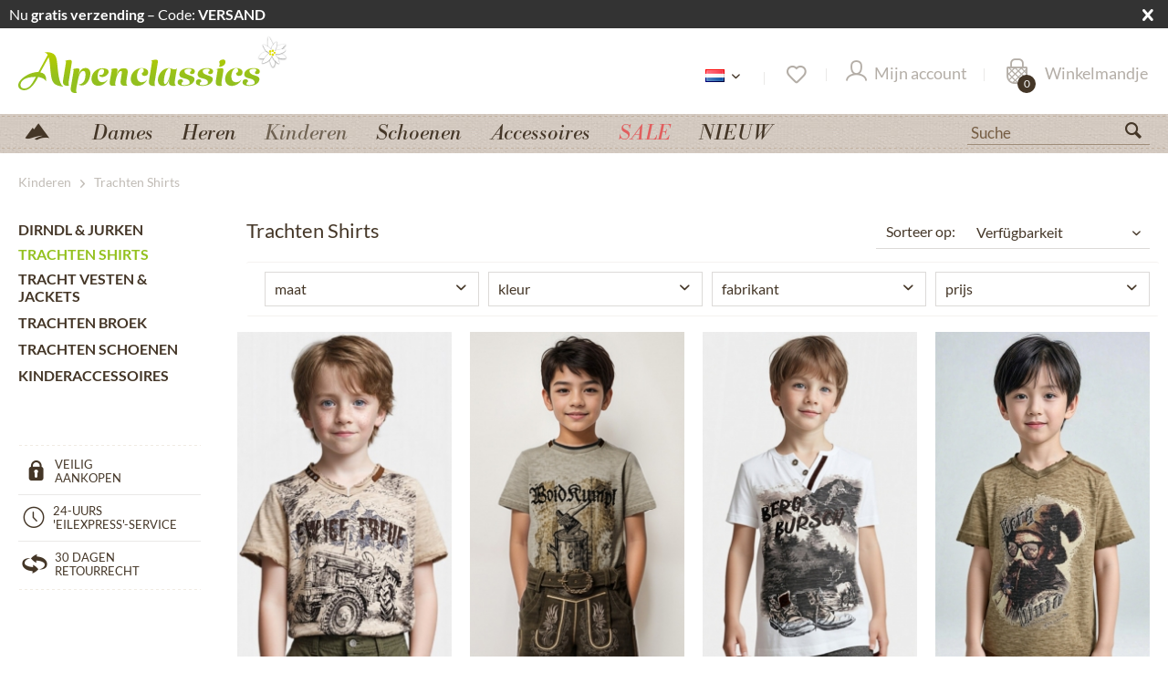

--- FILE ---
content_type: text/html; charset=UTF-8
request_url: https://www.alpenclassics.nl/kinderen/trachten-shirts
body_size: 23957
content:
<!DOCTYPE html>
<html class="no-js" lang="de" itemscope="itemscope" itemtype="https://schema.org/WebPage">
<head>
<script type="text/javascript" src="/custom/plugins/PixEnhancedEcommerce/Resources/views/frontend/_public/src/js/cookie_management.js"></script>
<script type="text/javascript">
var all_declined = document.cookie.match('(^|;)\\s*' + "cookieDeclined" + '\\s*=\\s*([^;]+)');
var all_allowed = document.cookie.match('(^|;)\\s*' + "allowCookie" + '\\s*=\\s*([^;]+)');
var cookie_preferences = document.cookie.match('(^|;)\\s*' + "cookiePreferences" + '\\s*=\\s*([^;]+)');
var is_preference_set = false;
var use_cookie = 1;
use_cookie = 2;
if(cookie_preferences && JSON.stringify(cookie_preferences).indexOf("\\\"_ga\\\",\\\"active\\\":true") > 0) {
is_preference_set = true;
}
var idCutted = "G-W4046QXFMH".substring(2, "G-W4046QXFMH".length);
var _gat_cookie_name = "_gat_gtag_G-W4046QXFMH".replace(/-/g, "_");
var _ga_cookie_name = "_ga_" + idCutted;
if(!is_preference_set && (use_cookie === 1) && !all_allowed) {
deleteCookie(_gat_cookie_name);
deleteCookie("_ga");
deleteCookie("_gid");
deleteCookie(_ga_cookie_name);
}
</script>
<script type="text/plain" class="cmplazyload" data-cmp-vendor="s26" async src="https://www.googletagmanager.com/gtag/js?id=G-W4046QXFMH"></script>
<script type="text/javascript">
function gtag() {
dataLayer.push(arguments);
}
window.dataLayer = window.dataLayer || [];
</script>
<script type="text/plain" class="cmplazyload" data-cmp-vendor="s26">
gtag('js', new Date());
var gtagConfig = { 'allow_display_features': true};
gtagConfig.anonymize_ip = true;
gtagConfig.cookie_flags = "secure;samesite=none";
if((!all_declined && is_preference_set) || all_allowed || (use_cookie === 2)) {
gtag('config', 'G-W4046QXFMH', gtagConfig);
}
</script>
<meta charset="utf-8">
<meta name="author" content="Alpenclassics e.K. Tracht - & Landhausmode" />
<meta name="robots" content="index,follow" />
<meta name="revisit-after" content="7 days" />
<meta name="keywords" content="" />
<meta name="description" content="Trachten Shirts online bestellen √ Versand innerhalb 24 Std. √ Express Versand √ Kostenfreie Rücksendung √ 30 Tage Geld zurück" />
<meta property="og:type" content="product.group" />
<meta property="og:site_name" content="Alpenclassics.nl" />
<meta property="og:title" content="Trachten Shirts" />
<meta property="og:description" content="" />
<meta name="twitter:card" content="product" />
<meta name="twitter:site" content="Alpenclassics.nl" />
<meta name="twitter:title" content="Trachten Shirts" />
<meta name="twitter:description" content="" />
<meta property="og:image" content="https://www.winkler-tracht-online.de/media/vector/7d/da/56/alpenclassics_logo.svg" />
<meta name="twitter:image" content="https://www.winkler-tracht-online.de/media/vector/7d/da/56/alpenclassics_logo.svg" />
<meta itemprop="copyrightHolder" content="Alpenclassics.nl" />
<meta itemprop="copyrightYear" content="2014" />
<meta itemprop="isFamilyFriendly" content="True" />
<meta itemprop="image" content="https://www.winkler-tracht-online.de/media/vector/7d/da/56/alpenclassics_logo.svg" />
<meta name="viewport" content="width=device-width, initial-scale=1.0">
<meta name="mobile-web-app-capable" content="yes">
<meta name="apple-mobile-web-app-title" content="Alpenclassics.nl">
<meta name="apple-mobile-web-app-capable" content="yes">
<meta name="apple-mobile-web-app-status-bar-style" content="default">
<link rel="alternate" hreflang="de-DE" href="https://www.alpenclassics.de/kinderhemden-shirts/" />
<link rel="alternate" hreflang="de-CH" href="https://www.alpenclassics.ch/de/kinder/kinderhemden-shirts" />
<link rel="alternate" hreflang="de-AT" href="https://www.alpenclassics.at/at/kinder/kinderhemden-shirts" />
<link rel="alternate" hreflang="en-GB" href="https://www.alpenclassics.co.uk/children/trachten-shirts" />
<link rel="alternate" hreflang="it-IT" href="https://www.alpenclassics.it/bambini/camicette-da-bambina" />
<link rel="alternate" hreflang="nl-NL" href="https://www.alpenclassics.nl/kinderen/trachten-shirts" />
<link rel="alternate" hreflang="x-default" href="https://www.alpenclassics.de/kinderhemden-shirts/" />
<link rel="apple-touch-icon-precomposed" href="https://www.winkler-tracht-online.de/media/image/a4/42/fa/favicon_alpenclassics.png">
<link rel="shortcut icon" href="https://www.winkler-tracht-online.de/media/image/a4/42/fa/favicon_alpenclassics.png">
<meta name="msapplication-navbutton-color" content="#93BF1F" />
<meta name="application-name" content="Alpenclassics.nl" />
<meta name="msapplication-starturl" content="https://www.alpenclassics.nl/" />
<meta name="msapplication-window" content="width=1024;height=768" />
<meta name="msapplication-TileImage" content="https://www.winkler-tracht-online.de/media/image/a4/42/fa/favicon_alpenclassics.png">
<meta name="msapplication-TileColor" content="#93BF1F">
<meta name="theme-color" content="#93BF1F" />
<link rel="canonical" href="https://www.alpenclassics.nl/kinderen/trachten-shirts"/>
<title itemprop="name">Trachten Shirts | Kinderen | Alpenclassics.nl
</title>
<link rel="preload" href="/themes/Frontend/Responsive/frontend/_public/src/fonts/shopware.woff2?#f1a610e76e71fe1d723ab710aa752e8e" as="font" type="font/woff2" crossorigin>
<link rel="preload" href="/themes/Frontend/Alpenclassics/frontend/_public/src/fonts/BodBE.woff2" as="font" type="font/woff2" crossorigin>
<link rel="preload" href="/themes/Frontend/Alpenclassics/frontend/_public/src/fonts/Bra_reg.woff2" as="font" type="font/woff2" crossorigin>
<link rel="preload" href="/themes/Frontend/Alpenclassics/frontend/_public/src/fonts/Bra_med.woff2" as="font" type="font/woff2" crossorigin>
<link href="/web/cache/1768829523_239db16a6029618cb0c79eb4ee381ccb.css" media="all" rel="stylesheet" type="text/css" />
<script src="/custom/plugins/TanmarLazyLoading/Resources/views/frontend/_public/src/js/lazycat.js"></script>
<script>
window.dataLayer = window.dataLayer || [];
function gtag(){dataLayer.push(arguments);}
gtag("consent", "default", {ad_user_data: "denied",ad_personalization: "denied",ad_storage: "denied",wait_for_update: 500});
dataLayer.push({'event': 'default_consent'});
window._tmGoogleAdsFns = [];
</script>
<script>
var _tmOnGoogleAdsAllow = function(){
var script= document.createElement('script');
script.type = 'text/javascript';
script.src = 'https://www.googletagmanager.com/gtag/js?id=AW-1069908550';
script.async = true;
document.getElementsByTagName("head")[0].appendChild(script);
gtag('js', new Date());
gtag('config','AW-1069908550', {'send_page_view': false});
for(var i in window._tmGoogleAdsFns){
if(typeof window._tmGoogleAdsFns[i] == "function"){
window._tmGoogleAdsFns[i]();
}
}
};
</script>
</head>
<body class="is--ctl-listing is--act-index topcat-kinderen topcatid-1356" >
<div data-paypalUnifiedMetaDataContainer="true" data-paypalUnifiedRestoreOrderNumberUrl="https://www.alpenclassics.nl/widgets/PaypalUnifiedOrderNumber/restoreOrderNumber" class="is--hidden">
</div>
<span class="pix-google-tag-id is--hidden" data-pix-google-tag-id="G-W4046QXFMH"></span>
<span class="pix-google-conversion-id is--hidden" data-pix-google-conversion-id=""></span>
<span class="pix-google-exclude-ip is--hidden" data-pix-google-exclude-ip=""></span>
<span class="pix-google-exclude-backend-user" data-pix⁻google-exclude-backend-user=""></span>
<script>window.gdprAppliesGlobally=true;if(!("cmp_id" in window)){window.cmp_id=33907}if(!("cmp_params" in window)){window.cmp_params=""}if(!("cmp_host" in window)){window.cmp_host="c.delivery.consentmanager.net"}if(!("cmp_cdn" in window)){window.cmp_cdn="cdn.consentmanager.net"}if(!("cmp_cdn" in window)){window.cmp_proto="https:"}window.cmp_getsupportedLangs=function(){var b=["DE","EN","FR","IT","NO","DA","FI","ES","PT","RO","BG","ET","EL","GA","HR","LV","LT","MT","NL","PL","SV","SK","SL","CS","HU","RU","SR","ZH","TR","UK","AR","BS"];if("cmp_customlanguages" in window){for(var a=0;a<window.cmp_customlanguages.length;a++){b.push(window.cmp_customlanguages[a].l.toUpperCase())}}return b};window.cmp_getRTLLangs=function(){return["AR"]};window.cmp_getlang=function(j){if(typeof(j)!="boolean"){j=true}if(j&&typeof(cmp_getlang.usedlang)=="string"&&cmp_getlang.usedlang!==""){return cmp_getlang.usedlang}var g=window.cmp_getsupportedLangs();var c=[];var f=location.hash;var e=location.search;var a="languages" in navigator?navigator.languages:[];if(f.indexOf("cmplang=")!=-1){c.push(f.substr(f.indexOf("cmplang=")+8,2).toUpperCase())}else{if(e.indexOf("cmplang=")!=-1){c.push(e.substr(e.indexOf("cmplang=")+8,2).toUpperCase())}else{if("cmp_setlang" in window&&window.cmp_setlang!=""){c.push(window.cmp_setlang.toUpperCase())}else{if(a.length>0){for(var d=0;d<a.length;d++){c.push(a[d])}}}}}if("language" in navigator){c.push(navigator.language)}if("userLanguage" in navigator){c.push(navigator.userLanguage)}var h="";for(var d=0;d<c.length;d++){var b=c[d].toUpperCase();if(g.indexOf(b)!=-1){h=b;break}if(b.indexOf("-")!=-1){b=b.substr(0,2)}if(g.indexOf(b)!=-1){h=b;break}}if(h==""&&typeof(cmp_getlang.defaultlang)=="string"&&cmp_getlang.defaultlang!==""){return cmp_getlang.defaultlang}else{if(h==""){h="EN"}}h=h.toUpperCase();return h};(function(){var n=document;var o=window;var f="";var a="_en";if("cmp_getlang" in o){f=o.cmp_getlang().toLowerCase();if("cmp_customlanguages" in o){for(var h=0;h<o.cmp_customlanguages.length;h++){if(o.cmp_customlanguages[h].l.toUpperCase()==f.toUpperCase()){f="en";break}}}a="_"+f}var j=("cmp_proto" in o)?o.cmp_proto:"https:";var k=("cmp_ref" in o)?o.cmp_ref:location.href;var p=n.createElement("script");p.setAttribute("data-cmp-ab","1");var c="";var b="cmpdesign=";var g=b.length;if(location.hash.indexOf(b)!=-1){c=location.hash.substr(location.hash.indexOf(b)+g,9999)}else{if(location.search.indexOf(b)!=-1){c=location.search.substr(location.search.indexOf(b)+10,9999)}}if(c.indexOf("&")!=-1){c=c.substr(0,c.indexOf("&"))}p.src=j+"//"+o.cmp_host+"/delivery/cmp.php?id="+o.cmp_id+"&h="+encodeURIComponent(k)+(c!=""?"&"+b+encodeURIComponent(c):"")+"&"+("cmp_params" in o?o.cmp_params:"")+(n.cookie.length>0?"&__cmpfcc=1":"")+"&l="+f.toLowerCase()+"&o="+(new Date()).getTime();p.type="text/javascript";p.async=true;if(n.currentScript){n.currentScript.parentElement.appendChild(p)}else{if(n.body){n.body.appendChild(p)}else{var m=n.getElementsByTagName("body");if(m.length==0){m=n.getElementsByTagName("div")}if(m.length==0){m=n.getElementsByTagName("span")}if(m.length==0){m=n.getElementsByTagName("ins")}if(m.length==0){m=n.getElementsByTagName("script")}if(m.length==0){m=n.getElementsByTagName("head")}if(m.length>0){m[0].appendChild(p)}}}var p=n.createElement("script");p.src=j+"//"+o.cmp_cdn+"/delivery/js/cmp"+a+".min.js";p.type="text/javascript";p.setAttribute("data-cmp-ab","1");p.async=true;if(n.currentScript){n.currentScript.parentElement.appendChild(p)}else{if(n.body){n.body.appendChild(p)}else{var m=n.getElementsByTagName("body");if(m.length==0){m=n.getElementsByTagName("div")}if(m.length==0){m=n.getElementsByTagName("span")}if(m.length==0){m=n.getElementsByTagName("ins")}if(m.length==0){m=n.getElementsByTagName("script")}if(m.length==0){m=n.getElementsByTagName("head")}if(m.length>0){m[0].appendChild(p)}}}})();window.cmp_addFrame=function(b){if(!window.frames[b]){if(document.body){var a=document.createElement("iframe");a.style.cssText="display:none";a.name=b;document.body.appendChild(a)}else{window.setTimeout(window.cmp_addFrame,10,b)}}};window.cmp_rc=function(h){var b=document.cookie;var f="";var d=0;while(b!=""&&d<100){d++;while(b.substr(0,1)==" "){b=b.substr(1,b.length)}var g=b.substring(0,b.indexOf("="));if(b.indexOf(";")!=-1){var c=b.substring(b.indexOf("=")+1,b.indexOf(";"))}else{var c=b.substr(b.indexOf("=")+1,b.length)}if(h==g){f=c}var e=b.indexOf(";")+1;if(e==0){e=b.length}b=b.substring(e,b.length)}return(f)};window.cmp_stub=function(){var a=arguments;__cmapi.a=__cmapi.a||[];if(!a.length){return __cmapi.a}else{if(a[0]==="ping"){if(a[1]===2){a[2]({gdprApplies:gdprAppliesGlobally,cmpLoaded:false,cmpStatus:"stub",displayStatus:"hidden",apiVersion:"2.0",cmpId:31},true)}else{a[2]({gdprAppliesGlobally:gdprAppliesGlobally,cmpLoaded:false},true)}}else{if(a[0]==="getUSPData"){a[2]({version:1,uspString:window.cmp_rc("")},true)}else{if(a[0]==="getTCData"){__cmapi.a.push([].slice.apply(a))}else{if(a[0]==="addEventListener"||a[0]==="removeEventListener"){__cmapi.a.push([].slice.apply(a))}else{if(a.length==4&&a[3]===false){a[2]({},false)}else{__cmapi.a.push([].slice.apply(a))}}}}}}};window.cmp_msghandler=function(d){var a=typeof d.data==="string";try{var c=a?JSON.parse(d.data):d.data}catch(f){var c=null}if(typeof(c)==="object"&&c!==null&&"__cmpCall" in c){var b=c.__cmpCall;window.__cmp(b.command,b.parameter,function(h,g){var e={__cmpReturn:{returnValue:h,success:g,callId:b.callId}};d.source.postMessage(a?JSON.stringify(e):e,"*")})}if(typeof(c)==="object"&&c!==null&&"__cmapiCall" in c){var b=c.__cmapiCall;window.__cmapi(b.command,b.parameter,function(h,g){var e={__cmapiReturn:{returnValue:h,success:g,callId:b.callId}};d.source.postMessage(a?JSON.stringify(e):e,"*")})}if(typeof(c)==="object"&&c!==null&&"__uspapiCall" in c){var b=c.__uspapiCall;window.__uspapi(b.command,b.version,function(h,g){var e={__uspapiReturn:{returnValue:h,success:g,callId:b.callId}};d.source.postMessage(a?JSON.stringify(e):e,"*")})}if(typeof(c)==="object"&&c!==null&&"__tcfapiCall" in c){var b=c.__tcfapiCall;window.__tcfapi(b.command,b.version,function(h,g){var e={__tcfapiReturn:{returnValue:h,success:g,callId:b.callId}};d.source.postMessage(a?JSON.stringify(e):e,"*")},b.parameter)}};window.cmp_setStub=function(a){if(!(a in window)||(typeof(window[a])!=="function"&&typeof(window[a])!=="object"&&(typeof(window[a])==="undefined"||window[a]!==null))){window[a]=window.cmp_stub;window[a].msgHandler=window.cmp_msghandler;window.addEventListener("message",window.cmp_msghandler,false)}};window.cmp_addFrame("__cmapiLocator");window.cmp_addFrame("__cmpLocator");window.cmp_addFrame("__uspapiLocator");window.cmp_addFrame("__tcfapiLocator");window.cmp_setStub("__cmapi");window.cmp_setStub("__cmp");window.cmp_setStub("__tcfapi");window.cmp_setStub("__uspapi");</script>
<div id="bar_id" class="offer-bar nocode">
<div class="container">
<div class="offer-bar-column offer-bar-left">
Nu <b>gratis verzending</b> – Code: <b>VERSAND</b>
</div>
<div class="offer-bar-column offer-bar-right">
<br>
</div>
<i class="offer-bar-close icon--cross"></i>
</div>
</div>
<script>
if (typeof(Storage) !== "undefined") {
if (localStorage.getItem('mv_bar') != null){
document.getElementById("bar_id").style.display = "none";
}
} else {
}
</script>
<div data-paypalUnifiedMetaDataContainer="true" data-paypalUnifiedRestoreOrderNumberUrl="https://www.alpenclassics.nl/widgets/PaypalUnifiedOrderNumber/restoreOrderNumber" class="is--hidden">
</div>
<span class="pix-google-tag-id is--hidden" data-pix-google-tag-id="G-W4046QXFMH"></span>
<span class="pix-google-conversion-id is--hidden" data-pix-google-conversion-id=""></span>
<span class="pix-google-exclude-ip is--hidden" data-pix-google-exclude-ip=""></span>
<span class="pix-google-exclude-backend-user" data-pix⁻google-exclude-backend-user=""></span>
<script>window.gdprAppliesGlobally=true;if(!("cmp_id" in window)){window.cmp_id=33907}if(!("cmp_params" in window)){window.cmp_params=""}if(!("cmp_host" in window)){window.cmp_host="c.delivery.consentmanager.net"}if(!("cmp_cdn" in window)){window.cmp_cdn="cdn.consentmanager.net"}if(!("cmp_cdn" in window)){window.cmp_proto="https:"}window.cmp_getsupportedLangs=function(){var b=["DE","EN","FR","IT","NO","DA","FI","ES","PT","RO","BG","ET","EL","GA","HR","LV","LT","MT","NL","PL","SV","SK","SL","CS","HU","RU","SR","ZH","TR","UK","AR","BS"];if("cmp_customlanguages" in window){for(var a=0;a<window.cmp_customlanguages.length;a++){b.push(window.cmp_customlanguages[a].l.toUpperCase())}}return b};window.cmp_getRTLLangs=function(){return["AR"]};window.cmp_getlang=function(j){if(typeof(j)!="boolean"){j=true}if(j&&typeof(cmp_getlang.usedlang)=="string"&&cmp_getlang.usedlang!==""){return cmp_getlang.usedlang}var g=window.cmp_getsupportedLangs();var c=[];var f=location.hash;var e=location.search;var a="languages" in navigator?navigator.languages:[];if(f.indexOf("cmplang=")!=-1){c.push(f.substr(f.indexOf("cmplang=")+8,2).toUpperCase())}else{if(e.indexOf("cmplang=")!=-1){c.push(e.substr(e.indexOf("cmplang=")+8,2).toUpperCase())}else{if("cmp_setlang" in window&&window.cmp_setlang!=""){c.push(window.cmp_setlang.toUpperCase())}else{if(a.length>0){for(var d=0;d<a.length;d++){c.push(a[d])}}}}}if("language" in navigator){c.push(navigator.language)}if("userLanguage" in navigator){c.push(navigator.userLanguage)}var h="";for(var d=0;d<c.length;d++){var b=c[d].toUpperCase();if(g.indexOf(b)!=-1){h=b;break}if(b.indexOf("-")!=-1){b=b.substr(0,2)}if(g.indexOf(b)!=-1){h=b;break}}if(h==""&&typeof(cmp_getlang.defaultlang)=="string"&&cmp_getlang.defaultlang!==""){return cmp_getlang.defaultlang}else{if(h==""){h="EN"}}h=h.toUpperCase();return h};(function(){var n=document;var o=window;var f="";var a="_en";if("cmp_getlang" in o){f=o.cmp_getlang().toLowerCase();if("cmp_customlanguages" in o){for(var h=0;h<o.cmp_customlanguages.length;h++){if(o.cmp_customlanguages[h].l.toUpperCase()==f.toUpperCase()){f="en";break}}}a="_"+f}var j=("cmp_proto" in o)?o.cmp_proto:"https:";var k=("cmp_ref" in o)?o.cmp_ref:location.href;var p=n.createElement("script");p.setAttribute("data-cmp-ab","1");var c="";var b="cmpdesign=";var g=b.length;if(location.hash.indexOf(b)!=-1){c=location.hash.substr(location.hash.indexOf(b)+g,9999)}else{if(location.search.indexOf(b)!=-1){c=location.search.substr(location.search.indexOf(b)+10,9999)}}if(c.indexOf("&")!=-1){c=c.substr(0,c.indexOf("&"))}p.src=j+"//"+o.cmp_host+"/delivery/cmp.php?id="+o.cmp_id+"&h="+encodeURIComponent(k)+(c!=""?"&"+b+encodeURIComponent(c):"")+"&"+("cmp_params" in o?o.cmp_params:"")+(n.cookie.length>0?"&__cmpfcc=1":"")+"&l="+f.toLowerCase()+"&o="+(new Date()).getTime();p.type="text/javascript";p.async=true;if(n.currentScript){n.currentScript.parentElement.appendChild(p)}else{if(n.body){n.body.appendChild(p)}else{var m=n.getElementsByTagName("body");if(m.length==0){m=n.getElementsByTagName("div")}if(m.length==0){m=n.getElementsByTagName("span")}if(m.length==0){m=n.getElementsByTagName("ins")}if(m.length==0){m=n.getElementsByTagName("script")}if(m.length==0){m=n.getElementsByTagName("head")}if(m.length>0){m[0].appendChild(p)}}}var p=n.createElement("script");p.src=j+"//"+o.cmp_cdn+"/delivery/js/cmp"+a+".min.js";p.type="text/javascript";p.setAttribute("data-cmp-ab","1");p.async=true;if(n.currentScript){n.currentScript.parentElement.appendChild(p)}else{if(n.body){n.body.appendChild(p)}else{var m=n.getElementsByTagName("body");if(m.length==0){m=n.getElementsByTagName("div")}if(m.length==0){m=n.getElementsByTagName("span")}if(m.length==0){m=n.getElementsByTagName("ins")}if(m.length==0){m=n.getElementsByTagName("script")}if(m.length==0){m=n.getElementsByTagName("head")}if(m.length>0){m[0].appendChild(p)}}}})();window.cmp_addFrame=function(b){if(!window.frames[b]){if(document.body){var a=document.createElement("iframe");a.style.cssText="display:none";a.name=b;document.body.appendChild(a)}else{window.setTimeout(window.cmp_addFrame,10,b)}}};window.cmp_rc=function(h){var b=document.cookie;var f="";var d=0;while(b!=""&&d<100){d++;while(b.substr(0,1)==" "){b=b.substr(1,b.length)}var g=b.substring(0,b.indexOf("="));if(b.indexOf(";")!=-1){var c=b.substring(b.indexOf("=")+1,b.indexOf(";"))}else{var c=b.substr(b.indexOf("=")+1,b.length)}if(h==g){f=c}var e=b.indexOf(";")+1;if(e==0){e=b.length}b=b.substring(e,b.length)}return(f)};window.cmp_stub=function(){var a=arguments;__cmapi.a=__cmapi.a||[];if(!a.length){return __cmapi.a}else{if(a[0]==="ping"){if(a[1]===2){a[2]({gdprApplies:gdprAppliesGlobally,cmpLoaded:false,cmpStatus:"stub",displayStatus:"hidden",apiVersion:"2.0",cmpId:31},true)}else{a[2]({gdprAppliesGlobally:gdprAppliesGlobally,cmpLoaded:false},true)}}else{if(a[0]==="getUSPData"){a[2]({version:1,uspString:window.cmp_rc("")},true)}else{if(a[0]==="getTCData"){__cmapi.a.push([].slice.apply(a))}else{if(a[0]==="addEventListener"||a[0]==="removeEventListener"){__cmapi.a.push([].slice.apply(a))}else{if(a.length==4&&a[3]===false){a[2]({},false)}else{__cmapi.a.push([].slice.apply(a))}}}}}}};window.cmp_msghandler=function(d){var a=typeof d.data==="string";try{var c=a?JSON.parse(d.data):d.data}catch(f){var c=null}if(typeof(c)==="object"&&c!==null&&"__cmpCall" in c){var b=c.__cmpCall;window.__cmp(b.command,b.parameter,function(h,g){var e={__cmpReturn:{returnValue:h,success:g,callId:b.callId}};d.source.postMessage(a?JSON.stringify(e):e,"*")})}if(typeof(c)==="object"&&c!==null&&"__cmapiCall" in c){var b=c.__cmapiCall;window.__cmapi(b.command,b.parameter,function(h,g){var e={__cmapiReturn:{returnValue:h,success:g,callId:b.callId}};d.source.postMessage(a?JSON.stringify(e):e,"*")})}if(typeof(c)==="object"&&c!==null&&"__uspapiCall" in c){var b=c.__uspapiCall;window.__uspapi(b.command,b.version,function(h,g){var e={__uspapiReturn:{returnValue:h,success:g,callId:b.callId}};d.source.postMessage(a?JSON.stringify(e):e,"*")})}if(typeof(c)==="object"&&c!==null&&"__tcfapiCall" in c){var b=c.__tcfapiCall;window.__tcfapi(b.command,b.version,function(h,g){var e={__tcfapiReturn:{returnValue:h,success:g,callId:b.callId}};d.source.postMessage(a?JSON.stringify(e):e,"*")},b.parameter)}};window.cmp_setStub=function(a){if(!(a in window)||(typeof(window[a])!=="function"&&typeof(window[a])!=="object"&&(typeof(window[a])==="undefined"||window[a]!==null))){window[a]=window.cmp_stub;window[a].msgHandler=window.cmp_msghandler;window.addEventListener("message",window.cmp_msghandler,false)}};window.cmp_addFrame("__cmapiLocator");window.cmp_addFrame("__cmpLocator");window.cmp_addFrame("__uspapiLocator");window.cmp_addFrame("__tcfapiLocator");window.cmp_setStub("__cmapi");window.cmp_setStub("__cmp");window.cmp_setStub("__tcfapi");window.cmp_setStub("__uspapi");</script>
<div class="page-wrap">
<noscript class="noscript-main">
<div class="alert is--warning">
<div class="alert--icon">
<i class="icon--element icon--warning"></i>
</div>
<div class="alert--content">
Om  volledig te kunnen gebruiken, raden we aan om Javascript in uw browser te activeren.
</div>
</div>
</noscript>
<div id="page-top" class="skip-to-content" tabindex="-1">
<div class="container visually-hidden-focusable">
<a href="#jump-main-navigation-menu" class="skip-to-content-link">
Zum Menü springen
</a>
<a href="#jump-content-main" class="skip-to-content-link">
Zum Hauptbereich springen
</a>
</div>
</div>
<header class="header-main">
<div class="container header--navigation">
<div class="logo-main block-group" role="banner">
<div class="logo--shop block">
<a class="logo--link" href="https://www.alpenclassics.nl/" title="Alpenclassics.nl - naar startpagina">
<picture>
<source srcset="https://www.winkler-tracht-online.de/media/vector/7d/da/56/alpenclassics_logo.svg" media="(min-width: 78.75em)" width="296" height="64" >
<source srcset="https://www.winkler-tracht-online.de/media/vector/7d/da/56/alpenclassics_logo.svg" media="(min-width: 64em)" width="296" height="64" >
<source srcset="https://www.winkler-tracht-online.de/media/vector/7d/da/56/alpenclassics_logo.svg" media="(min-width: 48em)" width="180" height="100">
<img srcset="https://www.winkler-tracht-online.de/media/vector/7f/44/d1/alpenclassics_logo_mobile.svg" alt="Alpenclassics.nl - naar startpagina" width="110" height="80" />
</picture>
</a>
</div>
</div>
<nav class="shop--navigation block-group">
<ul class="navigation--list block-group" role="menubar">
<li class="navigation--entry entry--menu-left" role="menuitem">
<a class="entry--link entry--trigger btn is--icon-left" href="#offcanvas--left" data-offcanvas="true" data-offCanvasSelector=".sidebar-main" aria-label="">
<i class="icon--menu"></i>
</a>
</li>
<li class="navigation--entry entry--search" role="menuitem" data-search="true" aria-haspopup="true" data-minLength="3">
<a class="btn entry--link entry--trigger" href="#show-hide--search" title="Suche anzeigen / schließen" aria-label="Suche anzeigen / schließen">
<i class="icon--search"></i>
<span class="search--display">Suchen</span>
</a>
<form action="/search" method="get" class="main-search--form">
<input type="search" name="sSearch" aria-label="Suche" class="main-search--field" autocomplete="off" autocapitalize="off" placeholder="Suche" maxlength="30" />
<button type="submit" class="main-search--button" aria-label="Suchen">
<i class="icon--search"></i>
<span class="main-search--text">Suchen</span>
</button>
<div class="form--ajax-loader">&nbsp;</div>
</form>
<div class="main-search--results"></div>
</li>
<li class="navigation--entry entry--language" role="menuitem">
<div class="active-language">
<span>
<img src="/themes/Frontend/Alpenclassics/frontend/_public/src/img/languages/nl2.png" title="Nederlands" alt="Nederlands"/>
</span>
<i class="icon--arrow-down"></i>
</div>
<div class="other-languages">
<ul>
<li><a href="https://www.alpenclassics.de/" rel="nofollow noopener">
<img src="/themes/Frontend/Alpenclassics/frontend/_public/src/img/languages/de2.png" title="Duitsland" alt="Duitsland" class="active"/>
</a></li>
<li><a href="https://www.alpenclassics.co.uk/" rel="nofollow noopener">
<img src="/themes/Frontend/Alpenclassics/frontend/_public/src/img/languages/uk.png" title="Verenigd Koninkrijk" alt="Verenigd Koninkrijk" class="active" />
</a></li>
<li><a href="https://www.alpenclassics.it/" rel="nofollow noopener">
<img src="/themes/Frontend/Alpenclassics/frontend/_public/src/img/languages/it2.png" title="Italië" alt="Italië" class="active" />
</a></li>
<li><a href="https://www.alpenclassics.at/" rel="nofollow noopener">
<img src="/themes/Frontend/Alpenclassics/frontend/_public/src/img/languages/at.png" title="Oostenrijk" alt="Oostenrijk" class="active"/>
</a></li>
<li><a href="https://www.alpenclassics.ch/" rel="nofollow noopener">
<img src="/themes/Frontend/Alpenclassics/frontend/_public/src/img/languages/ch.png" title="Schweiz" alt="Oostenrijk" class="active"/>
</a></li>
</ul>
</div>
</li>

    <li class="navigation--entry entry--topbar" role="menuitem">
        
    <div class="top-bar">

        
        
            <div class="container block-group">

                
                
                    <nav class="top-bar--navigation block" role="menubar">

                        
    



    


                        
                        
                                                    

                        
                        
                    </nav>
                
            </div>
        
    </div>

    </li>
    
    <li class="navigation--entry entry--notepad" role="menuitem">
        
        <a href="https://www.alpenclassics.nl/merkzettel" title="Verlanglijst" aria-label="Verlanglijst" class="btn">
            <i class="icon--heart"></i>
                    </a>
    </li>





            
    <li class="navigation--entry entry--account"
        role="menuitem"
        data-offcanvas="true"
        data-offCanvasSelector=".account--dropdown-navigation">
        
            <a href="https://www.alpenclassics.nl/account"
               title="Mijn account"
               aria-label="Mijn account"
               class="btn is--icon-left entry--link account--link">
                <i class="icon--account"></i>
                                    <span class="account--display">
                        Mijn account
                    </span>
                            </a>
        

            </li>

    



    <li class="navigation--entry entry--cart" role="menuitem">
        
        <a class="btn is--icon-left cart--link" href="https://www.alpenclassics.nl/checkout/cart" title="Winkelmandje" aria-label="Winkelmandje">
            <span class="cart--display">
                                    Winkelmandje
                            </span>
            <span aria-hidden="true" class="badge is--primary is--minimal cart--quantity is--hidden">0</span>

            <i class="icon--basket"></i>

            <span aria-hidden="true" class="cart--amount">
                &euro; 0,00 *
            </span>
        </a>
        <div class="ajax-loader">&nbsp;</div>
    </li>




</ul>
</nav>
<div tabindex="0" class="container--ajax-cart" data-collapse-cart="true" data-displayMode="offcanvas"></div>
</div>
</header>
<div id="jump-main-navigation-menu"></div>
<nav class="navigation-main">
<div class="container" data-menu-scroller="true" data-listSelector=".navigation--list.container" data-viewPortSelector=".navigation--list-wrapper">
<div class="navigation--list-wrapper">
<ul class="navigation--list container" role="menubar" itemscope="itemscope" itemtype="https://schema.org/SiteNavigationElement">
<li class="navigation--entry is--home" role="menuitem">
<a title="Startseite" aria-label="Startseite" class="navigation--link is--first" href="https://www.alpenclassics.nl/" title="Startseite" aria-label="Startseite" itemprop="url">
&nbsp;
</a>
</li>
<li class="navigation--entry cat_Dames" role="menuitem">
<a class="navigation--link" href="https://www.alpenclassics.nl/dames" title="Dames" itemprop="url">
<span itemprop="name">Dames</span>
</a>
</li>
<li class="navigation--entry cat_Heren" role="menuitem">
<a class="navigation--link" href="https://www.alpenclassics.nl/heren" title="Heren" itemprop="url">
<span itemprop="name">Heren</span>
</a>
</li>
<li class="navigation--entry is--active cat_Kinderen" role="menuitem">
<a class="navigation--link is--active" href="https://www.alpenclassics.nl/kinderen" title="Kinderen" itemprop="url">
<span itemprop="name">Kinderen</span>
</a>
</li>
<li class="navigation--entry cat_Schoenen" role="menuitem">
<a class="navigation--link" href="/dames/schoenen" title="Schoenen" itemprop="url">
<span itemprop="name">Schoenen</span>
</a>
</li>
<li class="navigation--entry cat_Accessoires" role="menuitem">
<a class="navigation--link" href="/dames/accessoires" title="Accessoires" itemprop="url">
<span itemprop="name">Accessoires</span>
</a>
</li>
<li class="navigation--entry cat_SALE" role="menuitem">
<a class="navigation--link navigation--link--sale" href="https://www.alpenclassics.nl/sale" title="SALE" itemprop="url">
<span itemprop="name">SALE</span>
</a>
</li>
<li class="navigation--entry cat_NIEUW" role="menuitem">
<a class="navigation--link" href="https://www.alpenclassics.nl/nieuw" title="NIEUW" itemprop="url">
<span itemprop="name">NIEUW</span>
</a>
</li>
</ul>
</div>
<div class="advanced-menu" data-advanced-menu="true" data-hoverDelay="250">
<div class="menu--container menu_1354">
<div class="content--wrapper has--content">
<main>
<ul class="menu--list menu--level-0 columns--4" style="width: 100%;">
<li class="menu--list-item item--level-0" style="width: 100%">
<a href="https://www.alpenclassics.nl/dames/dirndl" class="menu--list-item-link" aria-label="DIRNDL" title="DIRNDL">DIRNDL</a>
<ul class="menu--list menu--level-1 columns--4">
<li class="menu--list-item item--level-1">
<span class="tanmar--no--childs tanmar--no-subs">
<a href="https://www.alpenclassics.nl/dames/dirndl/dirndl-mini" class="menu--list-item-link" aria-label="Dirndl mini" title="Dirndl mini">Dirndl mini</a>
</span>
</li>
<li class="menu--list-item item--level-1">
<span class="tanmar--no--childs tanmar--no-subs">
<a href="https://www.alpenclassics.nl/dames/dirndl/dirndl-midi" class="menu--list-item-link" aria-label="Dirndl midi" title="Dirndl midi">Dirndl midi</a>
</span>
</li>
<li class="menu--list-item item--level-1">
<span class="tanmar--no--childs tanmar--no-subs">
<a href="https://www.alpenclassics.nl/dames/dirndl/dirndl-long" class="menu--list-item-link" aria-label="Dirndl long" title="Dirndl long">Dirndl long</a>
</span>
</li>
<li class="menu--list-item item--level-1">
<span class="tanmar--no--childs tanmar--no-subs">
<a href="https://www.alpenclassics.nl/dames/dirndl/dirndl-classic" class="menu--list-item-link" aria-label="Dirndl classic" title="Dirndl classic">Dirndl classic</a>
</span>
</li>
<li class="menu--list-item item--level-1">
<span class="tanmar--no--childs tanmar--no-subs">
<a href="https://www.alpenclassics.nl/dames/dirndl/dirndl-outlet" class="menu--list-item-link" aria-label="DIRNDL OUTLET" title="DIRNDL OUTLET">DIRNDL OUTLET</a>
</span>
</li>
</ul>
</li>
<li class="menu--list-item item--level-0" style="width: 100%">
<a href="https://www.alpenclassics.nl/dames/dirndl-schorten" class="menu--list-item-link" aria-label="DIRNDL SCHORTEN" title="DIRNDL SCHORTEN">DIRNDL SCHORTEN</a>
<ul class="menu--list menu--level-1 columns--4">
<li class="menu--list-item item--level-1">
<span class="tanmar--no--childs tanmar--no-subs">
<a href="https://www.alpenclassics.nl/dames/dirndl-schorten/dirndl-schort-60cm" class="menu--list-item-link" aria-label="Dirndl schort 60cm" title="Dirndl schort 60cm">Dirndl schort 60cm</a>
</span>
</li>
<li class="menu--list-item item--level-1">
<span class="tanmar--no--childs tanmar--no-subs">
<a href="https://www.alpenclassics.nl/dames/dirndl-schorten/dirndl-schort-70cm" class="menu--list-item-link" aria-label="Dirndl schort 70cm" title="Dirndl schort 70cm">Dirndl schort 70cm</a>
</span>
</li>
<li class="menu--list-item item--level-1">
<span class="tanmar--no--childs tanmar--no-subs">
<a href="https://www.alpenclassics.nl/dames/dirndl-schorten/dirndl-schort-90cm" class="menu--list-item-link" aria-label="Dirndl schort 90cm" title="Dirndl schort 90cm">Dirndl schort 90cm</a>
</span>
</li>
</ul>
</li>
<li class="menu--list-item item--level-0" style="width: 100%">
<a href="https://www.alpenclassics.nl/dames/onderkleding" class="menu--list-item-link" aria-label="ONDERKLEDING" title="ONDERKLEDING">ONDERKLEDING</a>
<ul class="menu--list menu--level-1 columns--4">
<li class="menu--list-item item--level-1">
<span class="tanmar--no--childs tanmar--no-subs">
<a href="https://www.alpenclassics.nl/dames/onderkleding/tiroler-lederhosen" class="menu--list-item-link" aria-label="Tiroler lederhosen" title="Tiroler lederhosen">Tiroler lederhosen</a>
</span>
</li>
<li class="menu--list-item item--level-1">
<span class="tanmar--no--childs tanmar--no-subs">
<a href="https://www.alpenclassics.nl/dames/onderkleding/tiroler-jeans" class="menu--list-item-link" aria-label="Tiroler jeans" title="Tiroler jeans">Tiroler jeans</a>
</span>
</li>
<li class="menu--list-item item--level-1">
<span class="tanmar--no--childs tanmar--no-subs">
<a href="https://www.alpenclassics.nl/dames/onderkleding/tiroler-rokken" class="menu--list-item-link" aria-label="Tiroler rokken" title="Tiroler rokken">Tiroler rokken</a>
</span>
</li>
</ul>
</li>
<li class="menu--list-item item--level-0" style="width: 100%">
<a href="https://www.alpenclassics.nl/dames/bovenkleding" class="menu--list-item-link" aria-label="BOVENKLEDING" title="BOVENKLEDING">BOVENKLEDING</a>
<ul class="menu--list menu--level-1 columns--4">
<li class="menu--list-item item--level-1">
<span class="tanmar--no--childs tanmar--no-subs">
<a href="https://www.alpenclassics.nl/dames/bovenkleding/tiroler-jacks" class="menu--list-item-link" aria-label="Tiroler jacks" title="Tiroler jacks">Tiroler jacks</a>
</span>
</li>
<li class="menu--list-item item--level-1">
<span class="tanmar--no--childs tanmar--no-subs">
<a href="https://www.alpenclassics.nl/dames/bovenkleding/tiroler-vesten" class="menu--list-item-link" aria-label="Tiroler vesten" title="Tiroler vesten">Tiroler vesten</a>
</span>
</li>
<li class="menu--list-item item--level-1">
<span class="tanmar--no--childs tanmar--no-subs">
<a href="https://www.alpenclassics.nl/dames/bovenkleding/tiroler-sweater" class="menu--list-item-link" aria-label="Tiroler Sweater" title="Tiroler Sweater">Tiroler Sweater</a>
</span>
</li>
<li class="menu--list-item item--level-1">
<span class="tanmar--no--childs tanmar--no-subs">
<a href="https://www.alpenclassics.nl/dames/bovenkleding/tiroler-blouses" class="menu--list-item-link" aria-label="Tiroler blouses" title="Tiroler blouses">Tiroler blouses</a>
</span>
</li>
<li class="menu--list-item item--level-1">
<span class="tanmar--no--childs tanmar--no-subs">
<a href="https://www.alpenclassics.nl/dames/bovenkleding/dirndl-blouses" class="menu--list-item-link" aria-label="Dirndl blouses" title="Dirndl blouses">Dirndl blouses</a>
</span>
</li>
<li class="menu--list-item item--level-1">
<span class="tanmar--no--childs tanmar--no-subs">
<a href="https://www.alpenclassics.nl/dames/bovenkleding/tiroler-bodys" class="menu--list-item-link" aria-label="Tiroler bodys" title="Tiroler bodys">Tiroler bodys</a>
</span>
</li>
<li class="menu--list-item item--level-1">
<span class="tanmar--no--childs tanmar--no-subs">
<a href="https://www.alpenclassics.nl/dames/bovenkleding/tiroler-t-shirts" class="menu--list-item-link" aria-label="Tiroler T-Shirts" title="Tiroler T-Shirts">Tiroler T-Shirts</a>
</span>
</li>
<li class="menu--list-item item--level-1">
<span class="tanmar--no--childs tanmar--no-subs">
<a href="https://www.alpenclassics.nl/dames/bovenkleding/tiroler-shirt-met-lange-mouwen" class="menu--list-item-link" aria-label="Tiroler Shirt met lange mouwen" title="Tiroler Shirt met lange mouwen">Tiroler Shirt met lange mouwen</a>
</span>
</li>
<li class="menu--list-item item--level-1">
<span class="tanmar--no--childs tanmar--no-subs">
<a href="https://www.alpenclassics.nl/dames/bovenkleding/tiroler-tops" class="menu--list-item-link" aria-label="Tiroler tops" title="Tiroler tops">Tiroler tops</a>
</span>
</li>
<li class="menu--list-item item--level-1">
<span class="tanmar--no--childs tanmar--no-subs">
<a href="https://www.alpenclassics.nl/dames/bovenkleding/tiroler-gilets" class="menu--list-item-link" aria-label="Tiroler Gilets" title="Tiroler Gilets">Tiroler Gilets</a>
</span>
</li>
</ul>
</li>
<li class="menu--list-item item--level-0" style="width: 100%">
<a href="https://www.alpenclassics.nl/dames/ondergoed" class="menu--list-item-link" aria-label="ONDERGOED" title="ONDERGOED">ONDERGOED</a>
<ul class="menu--list menu--level-1 columns--4">
<li class="menu--list-item item--level-1">
<span class="tanmar--no--childs tanmar--no-subs">
<a href="https://www.alpenclassics.nl/dames/ondergoed/dirndl-ondergoed" class="menu--list-item-link" aria-label="Dirndl ondergoed" title="Dirndl ondergoed">Dirndl ondergoed</a>
</span>
</li>
</ul>
</li>
<li class="menu--list-item item--level-0" style="width: 100%">
<a href="https://www.alpenclassics.nl/dames/tiroler-schoenen-sokken" class="menu--list-item-link" aria-label="Tiroler schoenen &amp; sokken" title="Tiroler schoenen &amp; sokken">Tiroler schoenen & sokken</a>
<ul class="menu--list menu--level-1 columns--4">
<li class="menu--list-item item--level-1">
<span class="tanmar--no--childs tanmar--no-subs">
<a href="https://www.alpenclassics.nl/dames/tiroler-schoenen-sokken/pumps" class="menu--list-item-link" aria-label="Pumps" title="Pumps">Pumps</a>
</span>
</li>
<li class="menu--list-item item--level-1">
<span class="tanmar--no--childs tanmar--no-subs">
<a href="https://www.alpenclassics.nl/dames/tiroler-schoenen-sokken/ballerina" class="menu--list-item-link" aria-label="Ballerina" title="Ballerina">Ballerina</a>
</span>
</li>
<li class="menu--list-item item--level-1">
<span class="tanmar--no--childs tanmar--no-subs">
<a href="https://www.alpenclassics.nl/dames/tiroler-schoenen-sokken/tiroler-gympen" class="menu--list-item-link" aria-label="Tiroler Gympen" title="Tiroler Gympen">Tiroler Gympen</a>
</span>
</li>
<li class="menu--list-item item--level-1">
<span class="tanmar--no--childs tanmar--no-subs">
<a href="https://www.alpenclassics.nl/dames/tiroler-schoenen-sokken/sandalen" class="menu--list-item-link" aria-label="Sandalen" title="Sandalen">Sandalen</a>
</span>
</li>
<li class="menu--list-item item--level-1">
<span class="tanmar--no--childs tanmar--no-subs">
<a href="https://www.alpenclassics.nl/dames/tiroler-schoenen-sokken/tiroler-laarzen" class="menu--list-item-link" aria-label="Tiroler Laarzen" title="Tiroler Laarzen">Tiroler Laarzen</a>
</span>
</li>
<li class="menu--list-item item--level-1">
<span class="tanmar--no--childs tanmar--no-subs">
<a href="https://www.alpenclassics.nl/dames/tiroler-schoenen-sokken/kousen" class="menu--list-item-link" aria-label="Kousen" title="Kousen">Kousen</a>
</span>
</li>
<li class="menu--list-item item--level-1">
<span class="tanmar--no--childs tanmar--no-subs">
<a href="https://www.alpenclassics.nl/dames/tiroler-schoenen-sokken/slippers" class="menu--list-item-link" aria-label="Slippers" title="Slippers">Slippers</a>
</span>
</li>
</ul>
</li>
<li class="menu--list-item item--level-0" style="width: 100%">
<a href="https://www.alpenclassics.nl/dames/dirndl-sieraden" class="menu--list-item-link" aria-label="DIRNDL SIERADEN" title="DIRNDL SIERADEN">DIRNDL SIERADEN</a>
<ul class="menu--list menu--level-1 columns--4">
<li class="menu--list-item item--level-1">
<span class="tanmar--no--childs tanmar--no-subs">
<a href="https://www.alpenclassics.nl/dames/dirndl-sieraden/tiroler-kettingen" class="menu--list-item-link" aria-label="Tiroler kettingen" title="Tiroler kettingen">Tiroler kettingen</a>
</span>
</li>
<li class="menu--list-item item--level-1">
<span class="tanmar--no--childs tanmar--no-subs">
<a href="https://www.alpenclassics.nl/dames/dirndl-sieraden/trachten-armbanden" class="menu--list-item-link" aria-label="Trachten Armbanden" title="Trachten Armbanden">Trachten Armbanden</a>
</span>
</li>
<li class="menu--list-item item--level-1">
<span class="tanmar--no--childs tanmar--no-subs">
<a href="https://www.alpenclassics.nl/dames/dirndl-sieraden/tiroler-ringen" class="menu--list-item-link" aria-label="Tiroler Ringen" title="Tiroler Ringen">Tiroler Ringen</a>
</span>
</li>
<li class="menu--list-item item--level-1">
<span class="tanmar--no--childs tanmar--no-subs">
<a href="https://www.alpenclassics.nl/dames/dirndl-sieraden/tiroler-oorbel" class="menu--list-item-link" aria-label="Tiroler Oorbel" title="Tiroler Oorbel">Tiroler Oorbel</a>
</span>
</li>
<li class="menu--list-item item--level-1">
<span class="tanmar--no--childs tanmar--no-subs">
<a href="https://www.alpenclassics.nl/dames/dirndl-sieraden/haaraccessoires" class="menu--list-item-link" aria-label="Haaraccessoires" title="Haaraccessoires">Haaraccessoires</a>
</span>
</li>
</ul>
</li>
<li class="menu--list-item item--level-0" style="width: 100%">
<a href="https://www.alpenclassics.nl/dames/accessoires" class="menu--list-item-link" aria-label="ACCESSOIRES" title="ACCESSOIRES">ACCESSOIRES</a>
<ul class="menu--list menu--level-1 columns--4">
<li class="menu--list-item item--level-1">
<span class="tanmar--no--childs tanmar--no-subs">
<a href="https://www.alpenclassics.nl/dames/accessoires/tiroler-handtassen" class="menu--list-item-link" aria-label="Tiroler handtassen" title="Tiroler handtassen">Tiroler handtassen</a>
</span>
</li>
<li class="menu--list-item item--level-1">
<span class="tanmar--no--childs tanmar--no-subs">
<a href="https://www.alpenclassics.nl/dames/accessoires/tiroler-riemen" class="menu--list-item-link" aria-label="Tiroler Riemen" title="Tiroler Riemen">Tiroler Riemen</a>
</span>
</li>
<li class="menu--list-item item--level-1">
<span class="tanmar--no--childs tanmar--no-subs">
<a href="https://www.alpenclassics.nl/dames/accessoires/tioler-hoeden" class="menu--list-item-link" aria-label="Tioler hoeden" title="Tioler hoeden">Tioler hoeden</a>
</span>
</li>
<li class="menu--list-item item--level-1">
<span class="tanmar--no--childs tanmar--no-subs">
<a href="https://www.alpenclassics.nl/dames/accessoires/trachten-sjaals" class="menu--list-item-link" aria-label="Trachten Sjaals" title="Trachten Sjaals">Trachten Sjaals</a>
</span>
</li>
<li class="menu--list-item item--level-1">
<span class="tanmar--no--childs tanmar--no-subs">
<a href="https://www.alpenclassics.nl/dames/accessoires/trachten-charivari" class="menu--list-item-link" aria-label="Trachten Charivari" title="Trachten Charivari">Trachten Charivari</a>
</span>
</li>
<li class="menu--list-item item--level-1">
<span class="tanmar--no--childs tanmar--no-subs">
<a href="https://www.alpenclassics.nl/dames/accessoires/traditionele-portemonnees" class="menu--list-item-link" aria-label="Traditionele portemonnees" title="Traditionele portemonnees">Traditionele portemonnees</a>
</span>
</li>
<li class="menu--list-item item--level-1">
<span class="tanmar--no--childs tanmar--no-subs">
<a href="https://www.alpenclassics.nl/dames/accessoires/stoffen-masker" class="menu--list-item-link" aria-label="Stoffen Masker" title="Stoffen Masker">Stoffen Masker</a>
</span>
</li>
</ul>
</li>
<li class="menu--list-item item--level-0" style="width: 100%">
<span class="tanmar--no--childs">
<a href="/accessoires/geschenkartikelen" class="menu--list-item-link" aria-label="GESCHENKARTIKELEN" title="GESCHENKARTIKELEN">GESCHENKARTIKELEN</a>
</span>
</li>
</ul>
</main>
</div>
</div>
<div class="menu--container menu_1355">
<div class="content--wrapper has--content">
<main>
<ul class="menu--list menu--level-0 columns--4" style="width: 100%;">
<li class="menu--list-item item--level-0" style="width: 100%">
<a href="https://www.alpenclassics.nl/heren/lederhosen-broeken" class="menu--list-item-link" aria-label="LEDERHOSEN &amp; BROEKEN" title="LEDERHOSEN &amp; BROEKEN">LEDERHOSEN & BROEKEN</a>
<ul class="menu--list menu--level-1 columns--4">
<li class="menu--list-item item--level-1">
<span class="tanmar--no--childs tanmar--no-subs">
<a href="https://www.alpenclassics.nl/heren/lederhosen-broeken/lederhosen-kort" class="menu--list-item-link" aria-label="Lederhosen kort" title="Lederhosen kort">Lederhosen kort</a>
</span>
</li>
<li class="menu--list-item item--level-1">
<span class="tanmar--no--childs tanmar--no-subs">
<a href="https://www.alpenclassics.nl/heren/lederhosen-broeken/lederhosen-kniebund" class="menu--list-item-link" aria-label="Lederhosen kniebund" title="Lederhosen kniebund">Lederhosen kniebund</a>
</span>
</li>
<li class="menu--list-item item--level-1">
<span class="tanmar--no--childs tanmar--no-subs">
<a href="https://www.alpenclassics.nl/heren/lederhosen-broeken/lederhosen-lang" class="menu--list-item-link" aria-label="Lederhosen lang" title="Lederhosen lang">Lederhosen lang</a>
</span>
</li>
<li class="menu--list-item item--level-1">
<span class="tanmar--no--childs tanmar--no-subs">
<a href="https://www.alpenclassics.nl/heren/lederhosen-broeken/trachtenjeans" class="menu--list-item-link" aria-label="Trachtenjeans" title="Trachtenjeans">Trachtenjeans</a>
</span>
</li>
</ul>
</li>
<li class="menu--list-item item--level-0" style="width: 100%">
<a href="https://www.alpenclassics.nl/heren/jassen-gilets" class="menu--list-item-link" aria-label="JASSEN &amp; GILETS" title="JASSEN &amp; GILETS">JASSEN & GILETS</a>
<ul class="menu--list menu--level-1 columns--4">
<li class="menu--list-item item--level-1">
<span class="tanmar--no--childs tanmar--no-subs">
<a href="https://www.alpenclassics.nl/heren/jassen-gilets/tiroler-jassen" class="menu--list-item-link" aria-label="Tiroler jassen" title="Tiroler jassen">Tiroler jassen</a>
</span>
</li>
<li class="menu--list-item item--level-1">
<span class="tanmar--no--childs tanmar--no-subs">
<a href="https://www.alpenclassics.nl/heren/jassen-gilets/tiroler-jassen-sportief" class="menu--list-item-link" aria-label="Tiroler jassen sportief" title="Tiroler jassen sportief">Tiroler jassen sportief</a>
</span>
</li>
<li class="menu--list-item item--level-1">
<span class="tanmar--no--childs tanmar--no-subs">
<a href="https://www.alpenclassics.nl/heren/jassen-gilets/tiroler-gilets" class="menu--list-item-link" aria-label="Tiroler gilets" title="Tiroler gilets">Tiroler gilets</a>
</span>
</li>
<li class="menu--list-item item--level-1">
<span class="tanmar--no--childs tanmar--no-subs">
<a href="https://www.alpenclassics.nl/cat/index/sCategory/1392" class="menu--list-item-link" aria-label="Trachten Vesten" title="Trachten Vesten">Trachten Vesten</a>
</span>
</li>
<li class="menu--list-item item--level-1">
<span class="tanmar--no--childs tanmar--no-subs">
<a href="https://www.alpenclassics.nl/heren/jassen-gilets/trachten-vesten" class="menu--list-item-link" aria-label="Trachten Vesten" title="Trachten Vesten">Trachten Vesten</a>
</span>
</li>
<li class="menu--list-item item--level-1">
<span class="tanmar--no--childs tanmar--no-subs">
<a href="https://www.alpenclassics.nl/heren/jassen-gilets/trachten-sweater" class="menu--list-item-link" aria-label="Trachten Sweater" title="Trachten Sweater">Trachten Sweater</a>
</span>
</li>
</ul>
</li>
<li class="menu--list-item item--level-0" style="width: 100%">
<a href="https://www.alpenclassics.nl/heren/overhemden" class="menu--list-item-link" aria-label="OVERHEMDEN" title="OVERHEMDEN">OVERHEMDEN</a>
<ul class="menu--list menu--level-1 columns--4">
<li class="menu--list-item item--level-1">
<span class="tanmar--no--childs tanmar--no-subs">
<a href="https://www.alpenclassics.nl/heren/overhemden/tiroler-overhemden-ruit" class="menu--list-item-link" aria-label="Tiroler overhemden ruit" title="Tiroler overhemden ruit">Tiroler overhemden ruit</a>
</span>
</li>
<li class="menu--list-item item--level-1">
<span class="tanmar--no--childs tanmar--no-subs">
<a href="https://www.alpenclassics.nl/heren/overhemden/tiroler-overhemden-wit" class="menu--list-item-link" aria-label="Tiroler overhemden wit" title="Tiroler overhemden wit">Tiroler overhemden wit</a>
</span>
</li>
<li class="menu--list-item item--level-1">
<span class="tanmar--no--childs tanmar--no-subs">
<a href="https://www.alpenclassics.nl/heren/overhemden/tiroler-overhemden-pfoad" class="menu--list-item-link" aria-label="Tiroler overhemden Pfoad" title="Tiroler overhemden Pfoad">Tiroler overhemden Pfoad</a>
</span>
</li>
<li class="menu--list-item item--level-1">
<span class="tanmar--no--childs tanmar--no-subs">
<a href="https://www.alpenclassics.nl/heren/overhemden/tiroler-hemd" class="menu--list-item-link" aria-label="Tiroler Hemd" title="Tiroler Hemd">Tiroler Hemd</a>
</span>
</li>
<li class="menu--list-item item--level-1">
<span class="tanmar--no--childs tanmar--no-subs">
<a href="https://www.alpenclassics.nl/heren/overhemden/tiroler-overhemden-11" class="menu--list-item-link" aria-label="Tiroler overhemden 1/1" title="Tiroler overhemden 1/1">Tiroler overhemden 1/1</a>
</span>
</li>
<li class="menu--list-item item--level-1">
<span class="tanmar--no--childs tanmar--no-subs">
<a href="https://www.alpenclassics.nl/heren/overhemden/tiroler-overhemden-12" class="menu--list-item-link" aria-label="Tiroler overhemden 1/2" title="Tiroler overhemden 1/2">Tiroler overhemden 1/2</a>
</span>
</li>
</ul>
</li>
<li class="menu--list-item item--level-0" style="width: 100%">
<a href="https://www.alpenclassics.nl/heren/shirts" class="menu--list-item-link" aria-label="Shirts" title="Shirts">Shirts</a>
<ul class="menu--list menu--level-1 columns--4">
<li class="menu--list-item item--level-1">
<span class="tanmar--no--childs tanmar--no-subs">
<a href="https://www.alpenclassics.nl/heren/shirts/heren-t-shirt" class="menu--list-item-link" aria-label="Heren T-Shirt" title="Heren T-Shirt">Heren T-Shirt</a>
</span>
</li>
<li class="menu--list-item item--level-1">
<span class="tanmar--no--childs tanmar--no-subs">
<a href="https://www.alpenclassics.nl/heren/shirts/heren-shirt-met-lange-mouwen" class="menu--list-item-link" aria-label="Heren Shirt met lange mouwen" title="Heren Shirt met lange mouwen">Heren Shirt met lange mouwen</a>
</span>
</li>
</ul>
</li>
<li class="menu--list-item item--level-0" style="width: 100%">
<a href="https://www.alpenclassics.nl/heren/ondergoed" class="menu--list-item-link" aria-label="Ondergoed" title="Ondergoed">Ondergoed</a>
<ul class="menu--list menu--level-1 columns--4">
<li class="menu--list-item item--level-1">
<span class="tanmar--no--childs tanmar--no-subs">
<a href="https://www.alpenclassics.nl/heren/ondergoed/tiroler-ondergoed" class="menu--list-item-link" aria-label="Tiroler ondergoed" title="Tiroler ondergoed">Tiroler ondergoed</a>
</span>
</li>
</ul>
</li>
<li class="menu--list-item item--level-0" style="width: 100%">
<span class="tanmar--no--childs">
<a href="https://www.alpenclassics.nl/heren/tiroler-sokken" class="menu--list-item-link" aria-label="Tiroler sokken" title="Tiroler sokken">Tiroler sokken</a>
</span>
</li>
<li class="menu--list-item item--level-0" style="width: 100%">
<a href="https://www.alpenclassics.nl/heren/tiroler-schoenen" class="menu--list-item-link" aria-label="Tiroler schoenen" title="Tiroler schoenen">Tiroler schoenen</a>
<ul class="menu--list menu--level-1 columns--4">
<li class="menu--list-item item--level-1">
<span class="tanmar--no--childs tanmar--no-subs">
<a href="https://www.alpenclassics.nl/heren/tiroler-schoenen/sneaker" class="menu--list-item-link" aria-label="Sneaker" title="Sneaker">Sneaker</a>
</span>
</li>
<li class="menu--list-item item--level-1">
<span class="tanmar--no--childs tanmar--no-subs">
<a href="https://www.alpenclassics.nl/heren/tiroler-schoenen/haferl" class="menu--list-item-link" aria-label="Haferl" title="Haferl">Haferl</a>
</span>
</li>
<li class="menu--list-item item--level-1">
<span class="tanmar--no--childs tanmar--no-subs">
<a href="https://www.alpenclassics.nl/heren/tiroler-schoenen/lage-schoenen" class="menu--list-item-link" aria-label="Lage schoenen" title="Lage schoenen">Lage schoenen</a>
</span>
</li>
<li class="menu--list-item item--level-1">
<span class="tanmar--no--childs tanmar--no-subs">
<a href="https://www.alpenclassics.nl/heren/tiroler-schoenen/laarzen" class="menu--list-item-link" aria-label="Laarzen" title="Laarzen">Laarzen</a>
</span>
</li>
<li class="menu--list-item item--level-1">
<span class="tanmar--no--childs tanmar--no-subs">
<a href="https://www.alpenclassics.nl/heren/tiroler-schoenen/ander" class="menu--list-item-link" aria-label="Ander" title="Ander">Ander</a>
</span>
</li>
<li class="menu--list-item item--level-1">
<span class="tanmar--no--childs tanmar--no-subs">
<a href="https://www.alpenclassics.nl/heren/tiroler-schoenen/slippers" class="menu--list-item-link" aria-label="Slippers" title="Slippers">Slippers</a>
</span>
</li>
</ul>
</li>
<li class="menu--list-item item--level-0" style="width: 100%">
<a href="https://www.alpenclassics.nl/heren/accessoires" class="menu--list-item-link" aria-label="ACCESSOIRES" title="ACCESSOIRES">ACCESSOIRES</a>
<ul class="menu--list menu--level-1 columns--4">
<li class="menu--list-item item--level-1">
<span class="tanmar--no--childs tanmar--no-subs">
<a href="https://www.alpenclassics.nl/heren/accessoires/tiroler-lederhosen-charivaris" class="menu--list-item-link" aria-label="Tiroler lederhosen charivaris" title="Tiroler lederhosen charivaris">Tiroler lederhosen charivaris</a>
</span>
</li>
<li class="menu--list-item item--level-1">
<span class="tanmar--no--childs tanmar--no-subs">
<a href="https://www.alpenclassics.nl/heren/accessoires/tiroler-hoeden" class="menu--list-item-link" aria-label="Tiroler hoeden" title="Tiroler hoeden">Tiroler hoeden</a>
</span>
</li>
<li class="menu--list-item item--level-1">
<span class="tanmar--no--childs tanmar--no-subs">
<a href="https://www.alpenclassics.nl/heren/accessoires/tiroler-riemen" class="menu--list-item-link" aria-label="Tiroler riemen" title="Tiroler riemen">Tiroler riemen</a>
</span>
</li>
<li class="menu--list-item item--level-1">
<span class="tanmar--no--childs tanmar--no-subs">
<a href="https://www.alpenclassics.nl/heren/accessoires/bretels" class="menu--list-item-link" aria-label="Bretels" title="Bretels">Bretels</a>
</span>
</li>
<li class="menu--list-item item--level-1">
<span class="tanmar--no--childs tanmar--no-subs">
<a href="https://www.alpenclassics.nl/heren/accessoires/traditionele-portemonnees" class="menu--list-item-link" aria-label="Traditionele portemonnees" title="Traditionele portemonnees">Traditionele portemonnees</a>
</span>
</li>
<li class="menu--list-item item--level-1">
<span class="tanmar--no--childs tanmar--no-subs">
<a href="/stoffen-masker" class="menu--list-item-link" aria-label="Stoffen Masker" title="Stoffen Masker">Stoffen Masker</a>
</span>
</li>
</ul>
</li>
<li class="menu--list-item item--level-0" style="width: 100%">
<span class="tanmar--no--childs">
<a href="/accessoires/geschenkartikelen" class="menu--list-item-link" aria-label="GESCHENKARTIKELEN" title="GESCHENKARTIKELEN">GESCHENKARTIKELEN</a>
</span>
</li>
</ul>
</main>
</div>
</div>
<div class="menu--container menu_1356">
<div class="content--wrapper has--content">
<main>
<ul class="menu--list menu--level-0 columns--4" style="width: 100%;">
<li class="menu--list-item item--level-0" style="width: 100%">
<span class="tanmar--no--childs tanmar--no-subs">
<a href="https://www.alpenclassics.nl/kinderen/dirndl-jurken" class="menu--list-item-link" aria-label="Dirndl &amp; Jurken" title="Dirndl &amp; Jurken">Dirndl & Jurken</a>
</span>
</li>
<li class="menu--list-item item--level-0" style="width: 100%">
<span class="tanmar--no--childs tanmar--no-subs">
<a href="https://www.alpenclassics.nl/kinderen/trachten-shirts" class="menu--list-item-link" aria-label="Trachten Shirts" title="Trachten Shirts">Trachten Shirts</a>
</span>
</li>
<li class="menu--list-item item--level-0" style="width: 100%">
<span class="tanmar--no--childs tanmar--no-subs">
<a href="https://www.alpenclassics.nl/kinderen/tracht-vesten-jackets" class="menu--list-item-link" aria-label="Tracht Vesten &amp; Jackets" title="Tracht Vesten &amp; Jackets">Tracht Vesten & Jackets</a>
</span>
</li>
<li class="menu--list-item item--level-0" style="width: 100%">
<span class="tanmar--no--childs tanmar--no-subs">
<a href="https://www.alpenclassics.nl/kinderen/trachten-broek" class="menu--list-item-link" aria-label="Trachten Broek" title="Trachten Broek">Trachten Broek</a>
</span>
</li>
<li class="menu--list-item item--level-0" style="width: 100%">
<span class="tanmar--no--childs tanmar--no-subs">
<a href="https://www.alpenclassics.nl/kinderen/trachten-schoenen" class="menu--list-item-link" aria-label="Trachten Schoenen" title="Trachten Schoenen">Trachten Schoenen</a>
</span>
</li>
<li class="menu--list-item item--level-0" style="width: 100%">
<span class="tanmar--no--childs tanmar--no-subs">
<a href="https://www.alpenclassics.nl/kinderen/kinderaccessoires" class="menu--list-item-link" aria-label="Kinderaccessoires" title="Kinderaccessoires">Kinderaccessoires</a>
</span>
</li>
</ul>
</main>
</div>
</div>
<div class="menu--container menu_1357">
<div class="content--wrapper has--content">
<main>
<ul class="menu--list menu--level-0 columns--4" style="width: 100%;">
<li class="menu--list-item item--level-0" style="width: 100%">
<span class="tanmar--no--childs tanmar--no-subs">
<a href="/dames/schoenen" class="menu--list-item-link" aria-label="Dames" title="Dames">Dames</a>
</span>
</li>
<li class="menu--list-item item--level-0" style="width: 100%">
<span class="tanmar--no--childs tanmar--no-subs">
<a href="/heren/schoenen/tiroler-schoenen" class="menu--list-item-link" aria-label="Heren" title="Heren">Heren</a>
</span>
</li>
<li class="menu--list-item item--level-0" style="width: 100%">
<span class="tanmar--no--childs tanmar--no-subs">
<a href="https://www.alpenclassics.nl/schoenen/haferl" class="menu--list-item-link" aria-label="Haferl" title="Haferl">Haferl</a>
</span>
</li>
<li class="menu--list-item item--level-0" style="width: 100%">
<span class="tanmar--no--childs tanmar--no-subs">
<a href="https://www.alpenclassics.nl/schoenen/ballerina" class="menu--list-item-link" aria-label="Ballerina" title="Ballerina">Ballerina</a>
</span>
</li>
<li class="menu--list-item item--level-0" style="width: 100%">
<span class="tanmar--no--childs tanmar--no-subs">
<a href="https://www.alpenclassics.nl/schoenen/pumps" class="menu--list-item-link" aria-label="Pumps" title="Pumps">Pumps</a>
</span>
</li>
<li class="menu--list-item item--level-0" style="width: 100%">
<span class="tanmar--no--childs tanmar--no-subs">
<a href="https://www.alpenclassics.nl/schoenen/gympen" class="menu--list-item-link" aria-label="Gympen" title="Gympen">Gympen</a>
</span>
</li>
<li class="menu--list-item item--level-0" style="width: 100%">
<span class="tanmar--no--childs tanmar--no-subs">
<a href="https://www.alpenclassics.nl/schoenen/laarzen" class="menu--list-item-link" aria-label="Laarzen" title="Laarzen">Laarzen</a>
</span>
</li>
<li class="menu--list-item item--level-0" style="width: 100%">
<span class="tanmar--no--childs tanmar--no-subs">
<a href="https://www.alpenclassics.nl/schoenen/lage-schoenen" class="menu--list-item-link" aria-label="Lage schoenen" title="Lage schoenen">Lage schoenen</a>
</span>
</li>
<li class="menu--list-item item--level-0" style="width: 100%">
<span class="tanmar--no--childs tanmar--no-subs">
<a href="https://www.alpenclassics.nl/schoenen/ander" class="menu--list-item-link" aria-label="Ander" title="Ander">Ander</a>
</span>
</li>
<li class="menu--list-item item--level-0" style="width: 100%">
<span class="tanmar--no--childs tanmar--no-subs">
<a href="https://www.alpenclassics.nl/schoenen/slippers" class="menu--list-item-link" aria-label="Slippers" title="Slippers">Slippers</a>
</span>
</li>
<li class="menu--list-item item--level-0" style="width: 100%">
<span class="tanmar--no--childs tanmar--no-subs">
<a href="https://www.alpenclassics.nl/schoenen/sandalen" class="menu--list-item-link" aria-label="Sandalen" title="Sandalen">Sandalen</a>
</span>
</li>
</ul>
</main>
</div>
</div>
<div class="menu--container menu_1358">
<div class="content--wrapper has--content">
<main>
<ul class="menu--list menu--level-0 columns--4" style="width: 100%;">
<li class="menu--list-item item--level-0" style="width: 100%">
<span class="tanmar--no--childs tanmar--no-subs">
<a href="/dames/accessoires/tiroler-kettingen" class="menu--list-item-link" aria-label="Tiroler kettingen" title="Tiroler kettingen">Tiroler kettingen</a>
</span>
</li>
<li class="menu--list-item item--level-0" style="width: 100%">
<span class="tanmar--no--childs tanmar--no-subs">
<a href="/dames/accessoires/tiroler-handtassen" class="menu--list-item-link" aria-label="Tiroler tassen" title="Tiroler tassen">Tiroler tassen</a>
</span>
</li>
<li class="menu--list-item item--level-0" style="width: 100%">
<span class="tanmar--no--childs tanmar--no-subs">
<a href="/dames/accessoires/tiroler-riemen" class="menu--list-item-link" aria-label="Tioler riemen" title="Tioler riemen">Tioler riemen</a>
</span>
</li>
<li class="menu--list-item item--level-0" style="width: 100%">
<span class="tanmar--no--childs tanmar--no-subs">
<a href="/heren/accessoires/tiroler-lederhosen-charivaris" class="menu--list-item-link" aria-label="Tioler lederhosen charivaris" title="Tioler lederhosen charivaris">Tioler lederhosen charivaris</a>
</span>
</li>
<li class="menu--list-item item--level-0" style="width: 100%">
<span class="tanmar--no--childs tanmar--no-subs">
<a href="/dames/accessoires/tioler-hoeden" class="menu--list-item-link" aria-label="Tioler hoeden" title="Tioler hoeden">Tioler hoeden</a>
</span>
</li>
<li class="menu--list-item item--level-0" style="width: 100%">
<span class="tanmar--no--childs tanmar--no-subs">
<a href="/dames/accessoires/trachten-armbanden" class="menu--list-item-link" aria-label="Trachten Armbanden" title="Trachten Armbanden">Trachten Armbanden</a>
</span>
</li>
<li class="menu--list-item item--level-0" style="width: 100%">
<span class="tanmar--no--childs tanmar--no-subs">
<a href="/dames/accessoires/tiroler-ringen" class="menu--list-item-link" aria-label="Tiroler Ringen" title="Tiroler Ringen">Tiroler Ringen</a>
</span>
</li>
<li class="menu--list-item item--level-0" style="width: 100%">
<span class="tanmar--no--childs tanmar--no-subs">
<a href="https://www.alpenclassics.nl/accessoires/tiroler-oorbel" class="menu--list-item-link" aria-label="Tiroler Oorbel" title="Tiroler Oorbel">Tiroler Oorbel</a>
</span>
</li>
<li class="menu--list-item item--level-0" style="width: 100%">
<span class="tanmar--no--childs tanmar--no-subs">
<a href="/dames/accessoires/haaraccessoires" class="menu--list-item-link" aria-label="Haaraccessoires" title="Haaraccessoires">Haaraccessoires</a>
</span>
</li>
<li class="menu--list-item item--level-0" style="width: 100%">
<span class="tanmar--no--childs tanmar--no-subs">
<a href="https://www.alpenclassics.nl/accessoires/trachten-sjaals" class="menu--list-item-link" aria-label="Trachten Sjaals" title="Trachten Sjaals">Trachten Sjaals</a>
</span>
</li>
<li class="menu--list-item item--level-0" style="width: 100%">
<span class="tanmar--no--childs tanmar--no-subs">
<a href="https://www.alpenclassics.nl/accessoires/trachten-suspenders" class="menu--list-item-link" aria-label="Trachten suspenders" title="Trachten suspenders">Trachten suspenders</a>
</span>
</li>
<li class="menu--list-item item--level-0" style="width: 100%">
<span class="tanmar--no--childs tanmar--no-subs">
<a href="https://www.alpenclassics.nl/accessoires/traditionele-portemonnees" class="menu--list-item-link" aria-label="Traditionele portemonnees" title="Traditionele portemonnees">Traditionele portemonnees</a>
</span>
</li>
<li class="menu--list-item item--level-0" style="width: 100%">
<span class="tanmar--no--childs tanmar--no-subs">
<a href="https://www.alpenclassics.nl/accessoires/geschenkartikelen" class="menu--list-item-link" aria-label="Geschenkartikelen" title="Geschenkartikelen">Geschenkartikelen</a>
</span>
</li>
</ul>
</main>
</div>
</div>
<div class="menu--container menu_1359">
<div class="content--wrapper has--content">
<main>
<ul class="menu--list menu--level-0 columns--4" style="width: 100%;">
<li class="menu--list-item item--level-0" style="width: 100%">
<a href="https://www.alpenclassics.nl/sale/tirolerkleding-dames" class="menu--list-item-link" aria-label="TIROLERKLEDING DAMES" title="TIROLERKLEDING DAMES">TIROLERKLEDING DAMES</a>
<ul class="menu--list menu--level-1 columns--4">
<li class="menu--list-item item--level-1">
<span class="tanmar--no--childs tanmar--no-subs">
<a href="https://www.alpenclassics.nl/sale/tirolerkleding-dames/dirndl-outlet" class="menu--list-item-link" aria-label="Dirndl outlet" title="Dirndl outlet">Dirndl outlet</a>
</span>
</li>
<li class="menu--list-item item--level-1">
<span class="tanmar--no--childs tanmar--no-subs">
<a href="https://www.alpenclassics.nl/sale/tirolerkleding-dames/dirndl-blouses" class="menu--list-item-link" aria-label="Dirndl blouses" title="Dirndl blouses">Dirndl blouses</a>
</span>
</li>
<li class="menu--list-item item--level-1">
<span class="tanmar--no--childs tanmar--no-subs">
<a href="https://www.alpenclassics.nl/sale/tirolerkleding-dames/dirndl-schorten" class="menu--list-item-link" aria-label="Dirndl schorten" title="Dirndl schorten">Dirndl schorten</a>
</span>
</li>
<li class="menu--list-item item--level-1">
<span class="tanmar--no--childs tanmar--no-subs">
<a href="https://www.alpenclassics.nl/sale/tirolerkleding-dames/dirndl-shirts-tiroler-sweater" class="menu--list-item-link" aria-label="Dirndl shirts | Tiroler Sweater" title="Dirndl shirts | Tiroler Sweater">Dirndl shirts | Tiroler Sweater</a>
</span>
</li>
<li class="menu--list-item item--level-1">
<span class="tanmar--no--childs tanmar--no-subs">
<a href="https://www.alpenclassics.nl/sale/tirolerkleding-dames/tioler-blouses" class="menu--list-item-link" aria-label="Tioler blouses" title="Tioler blouses">Tioler blouses</a>
</span>
</li>
<li class="menu--list-item item--level-1">
<span class="tanmar--no--childs tanmar--no-subs">
<a href="https://www.alpenclassics.nl/sale/tirolerkleding-dames/tiroler-lederhosen" class="menu--list-item-link" aria-label="Tiroler lederhosen" title="Tiroler lederhosen">Tiroler lederhosen</a>
</span>
</li>
<li class="menu--list-item item--level-1">
<span class="tanmar--no--childs tanmar--no-subs">
<a href="https://www.alpenclassics.nl/sale/tirolerkleding-dames/trachtjassen-gebreide-vesten" class="menu--list-item-link" aria-label="Trachtjassen &amp; gebreide vesten" title="Trachtjassen &amp; gebreide vesten">Trachtjassen & gebreide vesten</a>
</span>
</li>
<li class="menu--list-item item--level-1">
<span class="tanmar--no--childs tanmar--no-subs">
<a href="https://www.alpenclassics.nl/sale/tirolerkleding-dames/tiroler-tops" class="menu--list-item-link" aria-label="Tiroler tops" title="Tiroler tops">Tiroler tops</a>
</span>
</li>
<li class="menu--list-item item--level-1">
<span class="tanmar--no--childs tanmar--no-subs">
<a href="https://www.alpenclassics.nl/sale/tirolerkleding-dames/tiroler-rokken" class="menu--list-item-link" aria-label="Tiroler rokken" title="Tiroler rokken">Tiroler rokken</a>
</span>
</li>
<li class="menu--list-item item--level-1">
<span class="tanmar--no--childs tanmar--no-subs">
<a href="https://www.alpenclassics.nl/sale/tirolerkleding-dames/tiroler-schoenen-sokken" class="menu--list-item-link" aria-label="Tiroler schoenen &amp; sokken" title="Tiroler schoenen &amp; sokken">Tiroler schoenen & sokken</a>
</span>
</li>
<li class="menu--list-item item--level-1">
<span class="tanmar--no--childs tanmar--no-subs">
<a href="https://www.alpenclassics.nl/sale/tirolerkleding-dames/accessoires" class="menu--list-item-link" aria-label="Accessoires" title="Accessoires">Accessoires</a>
</span>
</li>
</ul>
</li>
<li class="menu--list-item item--level-0" style="width: 100%">
<a href="https://www.alpenclassics.nl/sale/tirolerkleding-heren" class="menu--list-item-link" aria-label="TIROLERKLEDING HEREN" title="TIROLERKLEDING HEREN">TIROLERKLEDING HEREN</a>
<ul class="menu--list menu--level-1 columns--4">
<li class="menu--list-item item--level-1">
<span class="tanmar--no--childs tanmar--no-subs">
<a href="https://www.alpenclassics.nl/sale/tirolerkleding-heren/tiroler-overhemden" class="menu--list-item-link" aria-label="Tiroler overhemden" title="Tiroler overhemden">Tiroler overhemden</a>
</span>
</li>
<li class="menu--list-item item--level-1">
<span class="tanmar--no--childs tanmar--no-subs">
<a href="https://www.alpenclassics.nl/sale/tirolerkleding-heren/tiroler-shirts-tiroler-sweater" class="menu--list-item-link" aria-label="Tiroler shirts | Tiroler Sweater" title="Tiroler shirts | Tiroler Sweater">Tiroler shirts | Tiroler Sweater</a>
</span>
</li>
<li class="menu--list-item item--level-1">
<span class="tanmar--no--childs tanmar--no-subs">
<a href="https://www.alpenclassics.nl/sale/tirolerkleding-heren/lederhosen-heren" class="menu--list-item-link" aria-label="Lederhosen heren" title="Lederhosen heren">Lederhosen heren</a>
</span>
</li>
<li class="menu--list-item item--level-1">
<span class="tanmar--no--childs tanmar--no-subs">
<a href="https://www.alpenclassics.nl/sale/tirolerkleding-heren/tiroler-vesten" class="menu--list-item-link" aria-label="Tiroler vesten" title="Tiroler vesten">Tiroler vesten</a>
</span>
</li>
<li class="menu--list-item item--level-1">
<span class="tanmar--no--childs tanmar--no-subs">
<a href="https://www.alpenclassics.nl/sale/tirolerkleding-heren/tiroler-jassen" class="menu--list-item-link" aria-label="Tiroler jassen" title="Tiroler jassen">Tiroler jassen</a>
</span>
</li>
<li class="menu--list-item item--level-1">
<span class="tanmar--no--childs tanmar--no-subs">
<a href="https://www.alpenclassics.nl/sale/tirolerkleding-heren/tiroler-schoenen-accessoires" class="menu--list-item-link" aria-label="Tiroler schoenen accessoires" title="Tiroler schoenen accessoires">Tiroler schoenen accessoires</a>
</span>
</li>
</ul>
</li>
<li class="menu--list-item item--level-0" style="width: 100%">
<span class="tanmar--no--childs">
<a href="https://www.alpenclassics.nl/sale/trachten-children" class="menu--list-item-link" aria-label="Trachten Children" title="Trachten Children">Trachten Children</a>
</span>
</li>
</ul>
</main>
</div>
</div>
<div class="menu--container menu_4619">
</div>
</div>
</div>
</nav>
<div class="bsr"></div>
<section class=" content-main container block-group">
<nav class="content--breadcrumb block">
<ul class="breadcrumb--list" role="menu" itemscope itemtype="https://schema.org/BreadcrumbList">
<li role="menuitem" class="breadcrumb--entry" itemprop="itemListElement" itemscope itemtype="https://schema.org/ListItem">
<a class="breadcrumb--link" href="https://www.alpenclassics.nl/kinderen" title="Kinderen" itemprop="item">
<link itemprop="url" href="https://www.alpenclassics.nl/kinderen" />
<span class="breadcrumb--title" itemprop="name">Kinderen</span>
</a>
<meta itemprop="position" content="0" />
</li>
<li role="none" class="breadcrumb--separator">
<i class="icon--arrow-right"></i>
</li>
<li role="menuitem" class="breadcrumb--entry is--active" itemprop="itemListElement" itemscope itemtype="https://schema.org/ListItem">
<a class="breadcrumb--link" href="https://www.alpenclassics.nl/kinderen/trachten-shirts" title="Trachten Shirts" itemprop="item">
<link itemprop="url" href="https://www.alpenclassics.nl/kinderen/trachten-shirts" />
<span class="breadcrumb--title" itemprop="name">Trachten Shirts</span>
</a>
<meta itemprop="position" content="1" />
</li>
</ul>
</nav>
<div id="jump-content-main"></div>
<div class="content-main--inner">
<aside class="sidebar-main off-canvas" aria-label="Filter und Kategorien">
<div class="navigation--smartphone">
<ul class="navigation--list ">
<li class="navigation--entry entry--close-off-canvas">
<a href="#close-categories-menu" title="Menü schließen" class="navigation--link">
Menü schließen <i class="icon--arrow-right"></i>
</a>
</li>
</ul>
<div class="mobile--switches">

    



    

</div>
</div>
<div class="sidebar--categories-wrapper" data-subcategory-nav="true" data-mainCategoryId="1353" data-categoryId="1407" data-fetchUrl="/widgets/listing/getCategory/categoryId/1407">
<div class="categories--headline navigation--headline">
Kategorien
</div>
<div class="sidebar--categories-navigation">
<ul class="sidebar--navigation categories--navigation navigation--list is--drop-down is--level0 is--rounded" role="menu">
<li class="hide_desktop navigation--entry has--sub-children" role="menuitem">
<a class="hide_desktop navigation--link link--go-forward" href="https://www.alpenclassics.nl/dames" data-categoryId="1354" data-fetchUrl="/widgets/listing/getCategory/categoryId/1354" title="Dames">
Dames
<span class="is--icon-right">
<i class="icon--arrow-right"></i>
</span>
</a>
</li>
<li class="hide_desktop navigation--entry has--sub-children" role="menuitem">
<a class="hide_desktop navigation--link link--go-forward" href="https://www.alpenclassics.nl/heren" data-categoryId="1355" data-fetchUrl="/widgets/listing/getCategory/categoryId/1355" title="Heren">
Heren
<span class="is--icon-right">
<i class="icon--arrow-right"></i>
</span>
</a>
</li>
<li class="navigation--entry is--active has--sub-categories has--sub-children" role="menuitem">
<a class="hide_desktop navigation--link is--active has--sub-categories link--go-forward" href="https://www.alpenclassics.nl/kinderen" data-categoryId="1356" data-fetchUrl="/widgets/listing/getCategory/categoryId/1356" title="Kinderen">
Kinderen
<span class="is--icon-right">
<i class="icon--arrow-right"></i>
</span>
</a>
<ul class="sidebar--navigation categories--navigation navigation--list is--level1 is--rounded" role="menu">
<li class="navigation--entry" role="menuitem">
<a class=" navigation--link"
href="https://www.alpenclassics.nl/kinderen/dirndl-jurken" data-categoryId="1406" data-fetchUrl="/widgets/listing/getCategory/categoryId/1406" title="Dirndl &amp; Jurken">
Dirndl & Jurken
</a>
</li>
<li class="navigation--entry is--active" role="menuitem">
<a class=" navigation--link is--active"
href="https://www.alpenclassics.nl/kinderen/trachten-shirts" data-categoryId="1407" data-fetchUrl="/widgets/listing/getCategory/categoryId/1407" title="Trachten Shirts">
Trachten Shirts
</a>
</li>
<li class="navigation--entry" role="menuitem">
<a class=" navigation--link"
href="https://www.alpenclassics.nl/kinderen/tracht-vesten-jackets" data-categoryId="1408" data-fetchUrl="/widgets/listing/getCategory/categoryId/1408" title="Tracht Vesten &amp; Jackets">
Tracht Vesten & Jackets
</a>
</li>
<li class="navigation--entry" role="menuitem">
<a class=" navigation--link"
href="https://www.alpenclassics.nl/kinderen/trachten-broek" data-categoryId="1409" data-fetchUrl="/widgets/listing/getCategory/categoryId/1409" title="Trachten Broek">
Trachten Broek
</a>
</li>
<li class="navigation--entry" role="menuitem">
<a class=" navigation--link"
href="https://www.alpenclassics.nl/kinderen/trachten-schoenen" data-categoryId="4871" data-fetchUrl="/widgets/listing/getCategory/categoryId/4871" title="Trachten Schoenen">
Trachten Schoenen
</a>
</li>
<li class="navigation--entry" role="menuitem">
<a class=" navigation--link"
href="https://www.alpenclassics.nl/kinderen/kinderaccessoires" data-categoryId="4904" data-fetchUrl="/widgets/listing/getCategory/categoryId/4904" title="Kinderaccessoires">
Kinderaccessoires
</a>
</li>
</ul>
</li>
<li class="hide_desktop navigation--entry has--sub-children" role="menuitem">
<a class="hide_desktop navigation--link link--go-forward" href="/dames/schoenen" data-categoryId="1357" data-fetchUrl="/widgets/listing/getCategory/categoryId/1357" title="Schoenen">
Schoenen
<span class="is--icon-right">
<i class="icon--arrow-right"></i>
</span>
</a>
</li>
<li class="hide_desktop navigation--entry has--sub-children" role="menuitem">
<a class="hide_desktop navigation--link link--go-forward" href="/dames/accessoires" data-categoryId="1358" data-fetchUrl="/widgets/listing/getCategory/categoryId/1358" title="Accessoires">
Accessoires
<span class="is--icon-right">
<i class="icon--arrow-right"></i>
</span>
</a>
</li>
<li class="hide_desktop navigation--entry has--sub-children" role="menuitem">
<a class="hide_desktop navigation--link link--go-forward" href="https://www.alpenclassics.nl/sale" data-categoryId="1359" data-fetchUrl="/widgets/listing/getCategory/categoryId/1359" title="SALE">
SALE
<span class="is--icon-right">
<i class="icon--arrow-right"></i>
</span>
</a>
</li>
<li class="hide_desktop navigation--entry" role="menuitem">
<a class="hide_desktop navigation--link" href="https://www.alpenclassics.nl/nieuw" data-categoryId="4619" data-fetchUrl="/widgets/listing/getCategory/categoryId/4619" title="NIEUW">
NIEUW
</a>
</li>
</ul>
</div>
<div class="shop-sites--container is--rounded">
<div class="shop-sites--headline navigation--headline">
Informationen
</div>
<ul class="shop-sites--navigation sidebar--navigation navigation--list is--drop-down is--level0" role="menu">
<li class="navigation--entry" role="menuitem">
<a class="navigation--link" href="https://www.alpenclassics.nl/30-dagen-retourrecht" title="30 dagen retourrecht" data-categoryId="881" data-fetchUrl="/widgets/listing/getCustomPage/pageId/881" >
30 dagen retourrecht
</a>
</li>
<li class="navigation--entry" role="menuitem">
<a class="navigation--link" href="https://www.alpenclassics.nl/24-uurs-eilexpress-service" title="24-uurs &#039;EILEXPRESS&#039;-SERVICE " data-categoryId="882" data-fetchUrl="/widgets/listing/getCustomPage/pageId/882" >
24-uurs 'EILEXPRESS'-SERVICE
</a>
</li>
<li class="navigation--entry" role="menuitem">
<a class="navigation--link" href="https://www.alpenclassics.nl/geld-terug-garantie" title="GELD-TERUG-GARANTIE" data-categoryId="883" data-fetchUrl="/widgets/listing/getCustomPage/pageId/883" >
GELD-TERUG-GARANTIE
</a>
</li>
<li class="navigation--entry" role="menuitem">
<a class="navigation--link" href="https://www.alpenclassics.nl/verzendkosten" title="Verzendkosten" data-categoryId="884" data-fetchUrl="/widgets/listing/getCustomPage/pageId/884" >
Verzendkosten
</a>
</li>
<li class="navigation--entry" role="menuitem">
<a class="navigation--link" href="https://www.alpenclassics.nl/betaling" title="Betaling" data-categoryId="885" data-fetchUrl="/widgets/listing/getCustomPage/pageId/885" >
Betaling
</a>
</li>
</ul>
</div>
</div>
<div class="sidebar--ts-widget-wrapper">
<aside class="ts-widget">
</aside>
</div>
<div class="benefits_footer top_benefits_links">
<div class="single_stroke"></div>
<section aria-label="Benefits">
<div class="container benefits_footer_text">
<div class="fleft wsixth benefits3"><i class="alpen_schloss fleft"></i>veilig <br> aankopen</div>
<div class="fleft wsixth benefits4"><i class="alpen_uhr fleft"></i>24-uurs <br>'EILEXPRESS'-SERVICE </div>
<div class="fleft wsixth benefits5"><i class="alpen_ruckversand fleft"></i>30 dagen <br> retourrecht </div>
<div class="bsr"></div>
</div>
</section>
<div class="single_stroke"></div>
</div>
</aside>
<div class="content--wrapper">
<main>
<div class="content listing--content">
<h1>Trachten Shirts</h1>
<div class="listing--wrapper visible--xl visible--l visible--m visible--s visible--xs">
<div data-listing-actions="true" data-bufferTime="0" class="listing--actions is--rounded">
<div class="action--filter-btn">
<a href="#" class="filter--trigger btn is--small is--active" data-filter-trigger="true" data-offcanvas="true" data-offCanvasSelector=".action--filter-options" data-closeButtonSelector=".filter--close-btn">
<i class="icon--filter"></i>
filter
<span class="action--collapse-icon"></span>
</a>
</div>
<form class="action--sort action--content block" method="get" data-action-form="true">
<input type="hidden" name="p" value="1">
<label for="o" class="sort--label action--label">Sorteer op:</label>
<div class="sort--select select-field">
<select id="o" name="o" class="sort--field action--field" data-auto-submit="true" data-loadingindicator="false">
<option value="10" selected="selected">Verfügbarkeit</option>
<option value="1">datum</option>
<option value="2">populariteit</option>
<option value="3">laagste prijs</option>
<option value="4">hoogste prijs</option>
<option value="5">artikel naam</option>
<option value="11">Empfehlung</option>
</select>
</div>
</form>
<div class="action--filter-options off-canvas is--ajax-reload is--collapsed--desktop">
<a href="#" class="filter--close-btn" data-show-products-text="%s Produkt(e) anzeigen">
Filter schließen <i class="icon--arrow-right"></i>
</a>
<div class="filter--container">
<form id="filter" method="get" data-filter-form="true" data-is-in-sidebar="false" data-listing-url="https://www.alpenclassics.nl/widgets/listing/listingCount/sCategory/1407" data-is-filtered="0" data-load-facets="false" data-instant-filter-result="true" class=" is--instant-filter">
<input type="hidden" name="p" value="1"/>
<input type="hidden" name="o" value="10"/>
<input type="hidden" name="n" value="96"/>
<div class="filter--facet-container is--collapsed--desktop">
<div class="filter-panel filter--multi-selection filter-facet--value-list facet--property filtername--EUmaat" data-filter-type="value-list" data-facet-name="property" data-field-name="f">
<div class="filter-panel--flyout">
<label class="filter-panel--title" for="f">
EU maat
</label>
<span class="filter-panel--icon"></span>
<div class="filter-panel--content input-type--checkbox">
<ul class="filter-panel--option-list">
<li class="filter-panel--option">
<div class="option--container">
<span class="filter-panel--input filter-panel--checkbox">
<input type="checkbox" id="__f__8171739" name="__f__8171739" value="8171739" />
<span class="input--state checkbox--state">&nbsp;</span>
</span>
<label class="filter-panel--label" for="__f__8171739">
XS-S
</label>
</div>
</li>
<li class="filter-panel--option">
<div class="option--container">
<span class="filter-panel--input filter-panel--checkbox">
<input type="checkbox" id="__f__8171740" name="__f__8171740" value="8171740" />
<span class="input--state checkbox--state">&nbsp;</span>
</span>
<label class="filter-panel--label" for="__f__8171740">
M-L
</label>
</div>
</li>
<li class="filter-panel--option">
<div class="option--container">
<span class="filter-panel--input filter-panel--checkbox">
<input type="checkbox" id="__f__8171741" name="__f__8171741" value="8171741" />
<span class="input--state checkbox--state">&nbsp;</span>
</span>
<label class="filter-panel--label" for="__f__8171741">
XL-XXL
</label>
</div>
</li>
</ul>
</div>
</div>
</div>
<div class="filter-panel filter--multi-selection filter-facet--value-list facet--property filtername--maat" data-filter-type="value-list" data-facet-name="property" data-field-name="f">
<div class="filter-panel--flyout">
<label class="filter-panel--title" for="f">
maat
</label>
<span class="filter-panel--icon"></span>
<div class="filter-panel--content input-type--checkbox">
<ul class="filter-panel--option-list">
<li class="filter-panel--option">
<div class="option--container">
<span class="filter-panel--input filter-panel--checkbox">
<input type="checkbox" id="__f__8171743" name="__f__8171743" value="8171743" />
<span class="input--state checkbox--state">&nbsp;</span>
</span>
<label class="filter-panel--label" for="__f__8171743">
86
</label>
</div>
</li>
<li class="filter-panel--option">
<div class="option--container">
<span class="filter-panel--input filter-panel--checkbox">
<input type="checkbox" id="__f__8171744" name="__f__8171744" value="8171744" />
<span class="input--state checkbox--state">&nbsp;</span>
</span>
<label class="filter-panel--label" for="__f__8171744">
98
</label>
</div>
</li>
<li class="filter-panel--option">
<div class="option--container">
<span class="filter-panel--input filter-panel--checkbox">
<input type="checkbox" id="__f__8171745" name="__f__8171745" value="8171745" />
<span class="input--state checkbox--state">&nbsp;</span>
</span>
<label class="filter-panel--label" for="__f__8171745">
110
</label>
</div>
</li>
<li class="filter-panel--option">
<div class="option--container">
<span class="filter-panel--input filter-panel--checkbox">
<input type="checkbox" id="__f__8171742" name="__f__8171742" value="8171742" />
<span class="input--state checkbox--state">&nbsp;</span>
</span>
<label class="filter-panel--label" for="__f__8171742">
122
</label>
</div>
</li>
<li class="filter-panel--option">
<div class="option--container">
<span class="filter-panel--input filter-panel--checkbox">
<input type="checkbox" id="__f__8171658" name="__f__8171658" value="8171658" />
<span class="input--state checkbox--state">&nbsp;</span>
</span>
<label class="filter-panel--label" for="__f__8171658">
80
</label>
</div>
</li>
<li class="filter-panel--option">
<div class="option--container">
<span class="filter-panel--input filter-panel--checkbox">
<input type="checkbox" id="__f__8171505" name="__f__8171505" value="8171505" />
<span class="input--state checkbox--state">&nbsp;</span>
</span>
<label class="filter-panel--label" for="__f__8171505">
92
</label>
</div>
</li>
<li class="filter-panel--option">
<div class="option--container">
<span class="filter-panel--input filter-panel--checkbox">
<input type="checkbox" id="__f__8171499" name="__f__8171499" value="8171499" />
<span class="input--state checkbox--state">&nbsp;</span>
</span>
<label class="filter-panel--label" for="__f__8171499">
104
</label>
</div>
</li>
<li class="filter-panel--option">
<div class="option--container">
<span class="filter-panel--input filter-panel--checkbox">
<input type="checkbox" id="__f__8171500" name="__f__8171500" value="8171500" />
<span class="input--state checkbox--state">&nbsp;</span>
</span>
<label class="filter-panel--label" for="__f__8171500">
116
</label>
</div>
</li>
<li class="filter-panel--option">
<div class="option--container">
<span class="filter-panel--input filter-panel--checkbox">
<input type="checkbox" id="__f__8171501" name="__f__8171501" value="8171501" />
<span class="input--state checkbox--state">&nbsp;</span>
</span>
<label class="filter-panel--label" for="__f__8171501">
128
</label>
</div>
</li>
<li class="filter-panel--option">
<div class="option--container">
<span class="filter-panel--input filter-panel--checkbox">
<input type="checkbox" id="__f__8171497" name="__f__8171497" value="8171497" />
<span class="input--state checkbox--state">&nbsp;</span>
</span>
<label class="filter-panel--label" for="__f__8171497">
86/92
</label>
</div>
</li>
<li class="filter-panel--option">
<div class="option--container">
<span class="filter-panel--input filter-panel--checkbox">
<input type="checkbox" id="__f__8171498" name="__f__8171498" value="8171498" />
<span class="input--state checkbox--state">&nbsp;</span>
</span>
<label class="filter-panel--label" for="__f__8171498">
98/104
</label>
</div>
</li>
<li class="filter-panel--option">
<div class="option--container">
<span class="filter-panel--input filter-panel--checkbox">
<input type="checkbox" id="__f__8171492" name="__f__8171492" value="8171492" />
<span class="input--state checkbox--state">&nbsp;</span>
</span>
<label class="filter-panel--label" for="__f__8171492">
110/116
</label>
</div>
</li>
<li class="filter-panel--option">
<div class="option--container">
<span class="filter-panel--input filter-panel--checkbox">
<input type="checkbox" id="__f__8171493" name="__f__8171493" value="8171493" />
<span class="input--state checkbox--state">&nbsp;</span>
</span>
<label class="filter-panel--label" for="__f__8171493">
122/128
</label>
</div>
</li>
<li class="filter-panel--option">
<div class="option--container">
<span class="filter-panel--input filter-panel--checkbox">
<input type="checkbox" id="__f__8171494" name="__f__8171494" value="8171494" />
<span class="input--state checkbox--state">&nbsp;</span>
</span>
<label class="filter-panel--label" for="__f__8171494">
134/140
</label>
</div>
</li>
<li class="filter-panel--option">
<div class="option--container">
<span class="filter-panel--input filter-panel--checkbox">
<input type="checkbox" id="__f__8171495" name="__f__8171495" value="8171495" />
<span class="input--state checkbox--state">&nbsp;</span>
</span>
<label class="filter-panel--label" for="__f__8171495">
146/152
</label>
</div>
</li>
<li class="filter-panel--option">
<div class="option--container">
<span class="filter-panel--input filter-panel--checkbox">
<input type="checkbox" id="__f__8171496" name="__f__8171496" value="8171496" />
<span class="input--state checkbox--state">&nbsp;</span>
</span>
<label class="filter-panel--label" for="__f__8171496">
158/164
</label>
</div>
</li>
</ul>
</div>
</div>
</div>
<div class="filter-panel filter--multi-selection filter-facet--value-list facet--property filtername--kleur" data-filter-type="value-list" data-facet-name="property" data-field-name="f">
<div class="filter-panel--flyout">
<label class="filter-panel--title" for="f">
kleur
</label>
<span class="filter-panel--icon"></span>
<div class="filter-panel--content input-type--checkbox">
<ul class="filter-panel--option-list">
<li class="filter-panel--option">
<div class="option--container">
<span class="filter-panel--input filter-panel--checkbox">
<input type="checkbox" id="__f__8168148" name="__f__8168148" value="8168148" />
<span class="input--state checkbox--state">&nbsp;</span>
</span>
<label class="filter-panel--label" for="__f__8168148">
blauw
</label>
</div>
</li>
<li class="filter-panel--option">
<div class="option--container">
<span class="filter-panel--input filter-panel--checkbox">
<input type="checkbox" id="__f__8170727" name="__f__8170727" value="8170727" />
<span class="input--state checkbox--state">&nbsp;</span>
</span>
<label class="filter-panel--label" for="__f__8170727">
wit
</label>
</div>
</li>
<li class="filter-panel--option">
<div class="option--container">
<span class="filter-panel--input filter-panel--checkbox">
<input type="checkbox" id="__f__8171041" name="__f__8171041" value="8171041" />
<span class="input--state checkbox--state">&nbsp;</span>
</span>
<label class="filter-panel--label" for="__f__8171041">
rood
</label>
</div>
</li>
<li class="filter-panel--option">
<div class="option--container">
<span class="filter-panel--input filter-panel--checkbox">
<input type="checkbox" id="__f__8171046" name="__f__8171046" value="8171046" />
<span class="input--state checkbox--state">&nbsp;</span>
</span>
<label class="filter-panel--label" for="__f__8171046">
roze
</label>
</div>
</li>
<li class="filter-panel--option">
<div class="option--container">
<span class="filter-panel--input filter-panel--checkbox">
<input type="checkbox" id="__f__8170426" name="__f__8170426" value="8170426" />
<span class="input--state checkbox--state">&nbsp;</span>
</span>
<label class="filter-panel--label" for="__f__8170426">
groen
</label>
</div>
</li>
<li class="filter-panel--option">
<div class="option--container">
<span class="filter-panel--input filter-panel--checkbox">
<input type="checkbox" id="__f__8170748" name="__f__8170748" value="8170748" />
<span class="input--state checkbox--state">&nbsp;</span>
</span>
<label class="filter-panel--label" for="__f__8170748">
grijs
</label>
</div>
</li>
<li class="filter-panel--option">
<div class="option--container">
<span class="filter-panel--input filter-panel--checkbox">
<input type="checkbox" id="__f__8171471" name="__f__8171471" value="8171471" />
<span class="input--state checkbox--state">&nbsp;</span>
</span>
<label class="filter-panel--label" for="__f__8171471">
beige
</label>
</div>
</li>
</ul>
</div>
</div>
</div>
<div class="filter-panel filter--multi-selection filter-facet--value-list facet--manufacturer filtername--fabrikant" data-filter-type="value-list" data-facet-name="manufacturer" data-field-name="s">
<div class="filter-panel--flyout">
<label class="filter-panel--title" for="s">
fabrikant
</label>
<span class="filter-panel--icon"></span>
<div class="filter-panel--content input-type--checkbox">
<ul class="filter-panel--option-list">
<li class="filter-panel--option">
<div class="option--container">
<span class="filter-panel--input filter-panel--checkbox">
<input type="checkbox" id="__s__47" name="__s__47" value="47" />
<span class="input--state checkbox--state">&nbsp;</span>
</span>
<label class="filter-panel--label" for="__s__47">
Hangowear
</label>
</div>
</li>
<li class="filter-panel--option">
<div class="option--container">
<span class="filter-panel--input filter-panel--checkbox">
<input type="checkbox" id="__s__49" name="__s__49" value="49" />
<span class="input--state checkbox--state">&nbsp;</span>
</span>
<label class="filter-panel--label" for="__s__49">
OS-Trachten
</label>
</div>
</li>
<li class="filter-panel--option">
<div class="option--container">
<span class="filter-panel--input filter-panel--checkbox">
<input type="checkbox" id="__s__41" name="__s__41" value="41" />
<span class="input--state checkbox--state">&nbsp;</span>
</span>
<label class="filter-panel--label" for="__s__41">
Spieth &amp; Wensky
</label>
</div>
</li>
<li class="filter-panel--option">
<div class="option--container">
<span class="filter-panel--input filter-panel--checkbox">
<input type="checkbox" id="__s__82" name="__s__82" value="82" />
<span class="input--state checkbox--state">&nbsp;</span>
</span>
<label class="filter-panel--label" for="__s__82">
Stoiber
</label>
</div>
</li>
</ul>
</div>
</div>
</div>
<div class="filter-panel filter--range facet--price" data-filter-type="range" data-facet-name="price" data-field-name="price">
<div class="filter-panel--flyout">
<label class="filter-panel--title" title="prijs">
prijs
</label>
<span class="filter-panel--icon"></span>
<div class="filter-panel--content">
<div class="range-slider" data-range-slider="true" data-roundPretty="false" data-labelFormat="&euro; 0,00" data-suffix="" data-stepCount="100" data-stepCurve="linear" data-startMin="16.9" data-digits="2" data-startMax="49.9" data-rangeMin="16.9" data-rangeMax="49.9">
<input type="hidden" id="min" name="min" data-range-input="min" value="16.9" disabled="disabled" />
<input type="hidden" id="max" name="max" data-range-input="max" value="49.9" disabled="disabled" />
<div class="filter-panel--range-info">
<span class="range-info--min">
von
</span>
<label class="range-info--label" for="min" data-range-label="min">
16.9
</label>
<span class="range-info--max">
bis
</span>
<label class="range-info--label" for="max" data-range-label="max">
49.9
</label>
</div>
</div>
</div>
</div>
</div>
</div>
<div class="filter--active-container" data-reset-label="Alle Filter zurücksetzen">
</div>
</form>
</div>
</div>
</div>
<div class="listing--container">
<div class="listing-no-filter-result">
<div class="alert is--info is--rounded is--hidden">
<div class="alert--icon">
<i class="icon--element icon--info"></i>
</div>
<div class="alert--content">
Für die Filterung wurden keine Ergebnisse gefunden!
</div>
</div>
</div>
<div class="listing" data-ajax-wishlist="true" data-compare-ajax="true" >
<div class="product--box box--minimal" data-page-index="1" data-ordernumber="1241-71972-0101-86" >
<div class="box--content is--rounded">
<div class="product--badges">
</div>
<div class="product--info">
<span class="listing_merken">
<form action="https://www.alpenclassics.nl/note/add/ordernumber/1241-71972-0101-86" method="post">
<button type="submit" title="Op de lijst" class="product--action action--note" data-ajaxUrl="https://www.alpenclassics.nl/note/ajaxAdd/ordernumber/1241-71972-0101-86" data-text="Gemerkt">
<i class="icon--heart"></i> <span class="action--text">Merken</span>
</button>
</form>
</span>
<a href="https://www.alpenclassics.nl/kinderen/trachten-shirts/17861/trachten-shirts-kids-alwin-beige?c=1407" title="Trachten Shirts KIDS ALWIN beige" class="product--image" >
<span class="image--element">
<span class="image--media">
<span class="sec-image">
<img class="lazy-cat" src="[data-uri]" data-srcset="https://www.winkler-tracht-online.de/media/image/fc/f4/24/T-Shirt_K_Hangowear_AlwinKids_beige_2_372x372.jpg, https://www.winkler-tracht-online.de/media/image/9f/90/1c/T-Shirt_K_Hangowear_AlwinKids_beige_2_372x372@2x.jpg 2x" alt="Trachten Shirts KIDS ALWIN beige" title="Trachten Shirts KIDS ALWIN beige" height="372" width="237" />
</span>
<span class="main-image">
<img srcset="https://www.winkler-tracht-online.de/media/image/ca/1c/13/T-Shirt_K_Hangowear_AlwinKids_beige_1neu_372x372.jpg, https://www.winkler-tracht-online.de/media/image/b9/cd/f3/T-Shirt_K_Hangowear_AlwinKids_beige_1neu_372x372@2x.jpg 2x" alt="Trachten Shirts KIDS ALWIN beige" title="Trachten Shirts KIDS ALWIN beige" height="372" width="237" />
</span>
</span>
</span>
</a>
<div class="name_abs">
<a href="https://www.alpenclassics.nl/kinderen/trachten-shirts/17861/trachten-shirts-kids-alwin-beige?c=1407" class="product--title" title="Trachten Shirts KIDS ALWIN beige">
Trachten Shirts KIDS ALWIN beige
</a>
<div style="overflow: hidden; min-height: 18px;">
</div>
<div class="product--price-info">
<div class="product--price-outer">
<div class="product--price">
<span class="price--default is--nowrap">
&euro; 39,90
*
</span>
</div>
</div>
<div class="price--unit" title="">
</div>
</div>
</div>
<span class="variants extra-size">
<span class="name">verkrijgbaar in:</span>
<span class="ul">
<a href="https://www.alpenclassics.nl/kinderen/trachten-shirts/17861/trachten-shirts-kids-alwin-beige?c=1407&number=1241-71972-0101-86&notification=1" data-variant="1241-71972-0101-86" class="li box-size-7 ">
86/92
</a>
<a href="https://www.alpenclassics.nl/kinderen/trachten-shirts/17861/trachten-shirts-kids-alwin-beige?c=1407&number=1241-71972-0101-98&notification=1" data-variant="1241-71972-0101-98" class="li box-size-7 ">
98/104
</a>
<a href="https://www.alpenclassics.nl/kinderen/trachten-shirts/17861/trachten-shirts-kids-alwin-beige?c=1407&number=1241-71972-0101-110&notification=1" data-variant="1241-71972-0101-110" class="li box-size-7 ">
110/116
</a>
<a href="https://www.alpenclassics.nl/kinderen/trachten-shirts/17861/trachten-shirts-kids-alwin-beige?c=1407&number=1241-71972-0101-122&notification=1" data-variant="1241-71972-0101-122" class="li box-size-7 ">
122/128
</a>
<a href="https://www.alpenclassics.nl/kinderen/trachten-shirts/17861/trachten-shirts-kids-alwin-beige?c=1407&number=1241-71972-0101-134&notification=1" data-variant="1241-71972-0101-134" class="li box-size-7 ">
134/140
</a>
<a href="https://www.alpenclassics.nl/kinderen/trachten-shirts/17861/trachten-shirts-kids-alwin-beige?c=1407&number=1241-71972-0101-146&notification=1" data-variant="1241-71972-0101-146" class="li box-size-7 ">
146/152
</a>
<a href="https://www.alpenclassics.nl/kinderen/trachten-shirts/17861/trachten-shirts-kids-alwin-beige?c=1407&number=1241-71972-0101-158&notification=1" data-variant="1241-71972-0101-158" class="li box-size-7 ">
158/164
</a>
</span>
</span>
</div>
</div>
</div>
<div class="product--box box--minimal" data-page-index="1" data-ordernumber="1241-71971-0204-86" >
<div class="box--content is--rounded">
<div class="product--badges">
</div>
<div class="product--info">
<span class="listing_merken">
<form action="https://www.alpenclassics.nl/note/add/ordernumber/1241-71971-0204-86" method="post">
<button type="submit" title="Op de lijst" class="product--action action--note" data-ajaxUrl="https://www.alpenclassics.nl/note/ajaxAdd/ordernumber/1241-71971-0204-86" data-text="Gemerkt">
<i class="icon--heart"></i> <span class="action--text">Merken</span>
</button>
</form>
</span>
<a href="https://www.alpenclassics.nl/kinderen/trachten-shirts/17862/trachten-shirts-kids-ambros-lichtgrijs?c=1407" title="Trachten Shirts KIDS AMBROS lichtgrijs" class="product--image" >
<span class="image--element">
<span class="image--media">
<span class="sec-image">
<img class="lazy-cat" src="[data-uri]" data-srcset="https://www.winkler-tracht-online.de/media/image/1f/8c/85/T-Shirt_K_Hangowear_AmbrosKids_hellgrau_2_372x372.jpg, https://www.winkler-tracht-online.de/media/image/50/f7/78/T-Shirt_K_Hangowear_AmbrosKids_hellgrau_2_372x372@2x.jpg 2x" alt="Trachten Shirts KIDS AMBROS lichtgrijs" title="Trachten Shirts KIDS AMBROS lichtgrijs" height="372" width="237" />
</span>
<span class="main-image">
<img srcset="https://www.winkler-tracht-online.de/media/image/68/34/af/T-Shirt_K_Hangowear_AmbrosKids_hellgrau_1neu_372x372.jpg, https://www.winkler-tracht-online.de/media/image/d8/78/cf/T-Shirt_K_Hangowear_AmbrosKids_hellgrau_1neu_372x372@2x.jpg 2x" alt="Trachten Shirts KIDS AMBROS lichtgrijs" title="Trachten Shirts KIDS AMBROS lichtgrijs" height="372" width="237" />
</span>
</span>
</span>
</a>
<div class="name_abs">
<a href="https://www.alpenclassics.nl/kinderen/trachten-shirts/17862/trachten-shirts-kids-ambros-lichtgrijs?c=1407" class="product--title" title="Trachten Shirts KIDS AMBROS lichtgrijs">
Trachten Shirts KIDS AMBROS lichtgrijs
</a>
<div style="overflow: hidden; min-height: 18px;">
</div>
<div class="product--price-info">
<div class="product--price-outer">
<div class="product--price">
<span class="price--default is--nowrap">
&euro; 39,90
*
</span>
</div>
</div>
<div class="price--unit" title="">
</div>
</div>
</div>
<span class="variants extra-size">
<span class="name">verkrijgbaar in:</span>
<span class="ul">
<a href="https://www.alpenclassics.nl/kinderen/trachten-shirts/17862/trachten-shirts-kids-ambros-lichtgrijs?c=1407&number=1241-71971-0204-86&notification=1" data-variant="1241-71971-0204-86" class="li box-size-7 ">
86/92
</a>
<a href="https://www.alpenclassics.nl/kinderen/trachten-shirts/17862/trachten-shirts-kids-ambros-lichtgrijs?c=1407&number=1241-71971-0204-98&notification=1" data-variant="1241-71971-0204-98" class="li box-size-7 ">
98/104
</a>
<a href="https://www.alpenclassics.nl/kinderen/trachten-shirts/17862/trachten-shirts-kids-ambros-lichtgrijs?c=1407&number=1241-71971-0204-110&notification=1" data-variant="1241-71971-0204-110" class="li box-size-7 ">
110/116
</a>
<a href="https://www.alpenclassics.nl/kinderen/trachten-shirts/17862/trachten-shirts-kids-ambros-lichtgrijs?c=1407&number=1241-71971-0204-122&notification=1" data-variant="1241-71971-0204-122" class="li box-size-7 ">
122/128
</a>
<a href="https://www.alpenclassics.nl/kinderen/trachten-shirts/17862/trachten-shirts-kids-ambros-lichtgrijs?c=1407&number=1241-71971-0204-134&notification=1" data-variant="1241-71971-0204-134" class="li box-size-7 ">
134/140
</a>
<a href="https://www.alpenclassics.nl/kinderen/trachten-shirts/17862/trachten-shirts-kids-ambros-lichtgrijs?c=1407&number=1241-71971-0204-146&notification=1" data-variant="1241-71971-0204-146" class="li box-size-7 ">
146/152
</a>
<a href="https://www.alpenclassics.nl/kinderen/trachten-shirts/17862/trachten-shirts-kids-ambros-lichtgrijs?c=1407&number=1241-71971-0204-158&notification=1" data-variant="1241-71971-0204-158" class="li box-size-7 ">
158/164
</a>
</span>
</span>
</div>
</div>
</div>
<div class="product--box box--minimal" data-page-index="1" data-ordernumber="1251-72231-0100-86" >
<div class="box--content is--rounded">
<div class="product--badges">
</div>
<div class="product--info">
<span class="listing_merken">
<form action="https://www.alpenclassics.nl/note/add/ordernumber/1251-72231-0100-86" method="post">
<button type="submit" title="Op de lijst" class="product--action action--note" data-ajaxUrl="https://www.alpenclassics.nl/note/ajaxAdd/ordernumber/1251-72231-0100-86" data-text="Gemerkt">
<i class="icon--heart"></i> <span class="action--text">Merken</span>
</button>
</form>
</span>
<a href="https://www.alpenclassics.nl/kinderen/trachten-shirts/17863/trachten-shirts-kids-freeman-wit?c=1407" title="Trachten Shirts KIDS FREEMAN wit" class="product--image" >
<span class="image--element">
<span class="image--media">
<span class="sec-image">
<img class="lazy-cat" src="[data-uri]" data-srcset="https://www.winkler-tracht-online.de/media/image/67/02/39/T-Shirt_K_Hangowear_FreemannKids_weiss_2_372x372.jpg, https://www.winkler-tracht-online.de/media/image/43/0e/d6/T-Shirt_K_Hangowear_FreemannKids_weiss_2_372x372@2x.jpg 2x" alt="Trachten Shirts KIDS FREEMAN wit" title="Trachten Shirts KIDS FREEMAN wit" height="372" width="237" />
</span>
<span class="main-image">
<img srcset="https://www.winkler-tracht-online.de/media/image/56/36/d7/T-Shirt_K_Hangowear_FreemannKids_weiss_1neu_372x372.jpg, https://www.winkler-tracht-online.de/media/image/c1/65/40/T-Shirt_K_Hangowear_FreemannKids_weiss_1neu_372x372@2x.jpg 2x" alt="Trachten Shirts KIDS FREEMAN wit" title="Trachten Shirts KIDS FREEMAN wit" height="372" width="237" />
</span>
</span>
</span>
</a>
<div class="name_abs">
<a href="https://www.alpenclassics.nl/kinderen/trachten-shirts/17863/trachten-shirts-kids-freeman-wit?c=1407" class="product--title" title="Trachten Shirts KIDS FREEMAN wit">
Trachten Shirts KIDS FREEMAN wit
</a>
<div style="overflow: hidden; min-height: 18px;">
</div>
<div class="product--price-info">
<div class="product--price-outer">
<div class="product--price">
<span class="price--default is--nowrap">
&euro; 39,90
*
</span>
</div>
</div>
<div class="price--unit" title="">
</div>
</div>
</div>
<span class="variants extra-size">
<span class="name">verkrijgbaar in:</span>
<span class="ul">
<a href="https://www.alpenclassics.nl/kinderen/trachten-shirts/17863/trachten-shirts-kids-freeman-wit?c=1407&number=1251-72231-0100-86&notification=1" data-variant="1251-72231-0100-86" class="li box-size-7 ">
86/92
</a>
<a href="https://www.alpenclassics.nl/kinderen/trachten-shirts/17863/trachten-shirts-kids-freeman-wit?c=1407&number=1251-72231-0100-98&notification=1" data-variant="1251-72231-0100-98" class="li box-size-7 ">
98/104
</a>
<a href="https://www.alpenclassics.nl/kinderen/trachten-shirts/17863/trachten-shirts-kids-freeman-wit?c=1407&number=1251-72231-0100-110&notification=1" data-variant="1251-72231-0100-110" class="li box-size-7 ">
110/116
</a>
<a href="https://www.alpenclassics.nl/kinderen/trachten-shirts/17863/trachten-shirts-kids-freeman-wit?c=1407&number=1251-72231-0100-122&notification=1" data-variant="1251-72231-0100-122" class="li box-size-7 ">
122/128
</a>
<a href="https://www.alpenclassics.nl/kinderen/trachten-shirts/17863/trachten-shirts-kids-freeman-wit?c=1407&number=1251-72231-0100-134&notification=1" data-variant="1251-72231-0100-134" class="li box-size-7 ">
134/140
</a>
<a href="https://www.alpenclassics.nl/kinderen/trachten-shirts/17863/trachten-shirts-kids-freeman-wit?c=1407&number=1251-72231-0100-146&notification=1" data-variant="1251-72231-0100-146" class="li box-size-7 ">
146/152
</a>
<a href="https://www.alpenclassics.nl/kinderen/trachten-shirts/17863/trachten-shirts-kids-freeman-wit?c=1407&number=1251-72231-0100-158&notification=1" data-variant="1251-72231-0100-158" class="li box-size-7 ">
158/164
</a>
</span>
</span>
</div>
</div>
</div>
<div class="product--box box--minimal" data-page-index="1" data-ordernumber="1251-72235-0164-86" >
<div class="box--content is--rounded">
<div class="product--badges">
</div>
<div class="product--info">
<span class="listing_merken">
<form action="https://www.alpenclassics.nl/note/add/ordernumber/1251-72235-0164-86" method="post">
<button type="submit" title="Op de lijst" class="product--action action--note" data-ajaxUrl="https://www.alpenclassics.nl/note/ajaxAdd/ordernumber/1251-72235-0164-86" data-text="Gemerkt">
<i class="icon--heart"></i> <span class="action--text">Merken</span>
</button>
</form>
</span>
<a href="https://www.alpenclassics.nl/kinderen/trachten-shirts/17864/trachten-shirts-kids-beppi-olijf?c=1407" title="Trachten Shirts KIDS BEPPI olijf" class="product--image" >
<span class="image--element">
<span class="image--media">
<span class="sec-image">
<img class="lazy-cat" src="[data-uri]" data-srcset="https://www.winkler-tracht-online.de/media/image/ae/c1/dd/T-Shirt_K_Hangowear_BeppiKids_oliv_2_372x372.jpg, https://www.winkler-tracht-online.de/media/image/21/41/cd/T-Shirt_K_Hangowear_BeppiKids_oliv_2_372x372@2x.jpg 2x" alt="Trachten Shirts KIDS BEPPI olijf" title="Trachten Shirts KIDS BEPPI olijf" height="372" width="237" />
</span>
<span class="main-image">
<img srcset="https://www.winkler-tracht-online.de/media/image/56/27/50/T-Shirt_K_Hangowear_BeppiKids_oliv_1neu_372x372.jpg, https://www.winkler-tracht-online.de/media/image/f3/8f/e8/T-Shirt_K_Hangowear_BeppiKids_oliv_1neu_372x372@2x.jpg 2x" alt="Trachten Shirts KIDS BEPPI olijf" title="Trachten Shirts KIDS BEPPI olijf" height="372" width="237" />
</span>
</span>
</span>
</a>
<div class="name_abs">
<a href="https://www.alpenclassics.nl/kinderen/trachten-shirts/17864/trachten-shirts-kids-beppi-olijf?c=1407" class="product--title" title="Trachten Shirts KIDS BEPPI olijf">
Trachten Shirts KIDS BEPPI olijf
</a>
<div style="overflow: hidden; min-height: 18px;">
</div>
<div class="product--price-info">
<div class="product--price-outer">
<div class="product--price">
<span class="price--default is--nowrap">
&euro; 39,90
*
</span>
</div>
</div>
<div class="price--unit" title="">
</div>
</div>
</div>
<span class="variants extra-size">
<span class="name">verkrijgbaar in:</span>
<span class="ul">
<a href="https://www.alpenclassics.nl/kinderen/trachten-shirts/17864/trachten-shirts-kids-beppi-olijf?c=1407&number=1251-72235-0164-86&notification=1" data-variant="1251-72235-0164-86" class="li box-size-7 ">
86/92
</a>
<a href="https://www.alpenclassics.nl/kinderen/trachten-shirts/17864/trachten-shirts-kids-beppi-olijf?c=1407&number=1251-72235-0164-98&notification=1" data-variant="1251-72235-0164-98" class="li box-size-7 ">
98/104
</a>
<a href="https://www.alpenclassics.nl/kinderen/trachten-shirts/17864/trachten-shirts-kids-beppi-olijf?c=1407&number=1251-72235-0164-110&notification=1" data-variant="1251-72235-0164-110" class="li box-size-7 ">
110/116
</a>
<a href="https://www.alpenclassics.nl/kinderen/trachten-shirts/17864/trachten-shirts-kids-beppi-olijf?c=1407&number=1251-72235-0164-122&notification=1" data-variant="1251-72235-0164-122" class="li box-size-7 ">
122/128
</a>
<a href="https://www.alpenclassics.nl/kinderen/trachten-shirts/17864/trachten-shirts-kids-beppi-olijf?c=1407&number=1251-72235-0164-134&notification=1" data-variant="1251-72235-0164-134" class="li box-size-7 ">
134/140
</a>
<a href="https://www.alpenclassics.nl/kinderen/trachten-shirts/17864/trachten-shirts-kids-beppi-olijf?c=1407&number=1251-72235-0164-146&notification=1" data-variant="1251-72235-0164-146" class="li box-size-7 ">
146/152
</a>
<a href="https://www.alpenclassics.nl/kinderen/trachten-shirts/17864/trachten-shirts-kids-beppi-olijf?c=1407&number=1251-72235-0164-158&notification=1" data-variant="1251-72235-0164-158" class="li box-size-7 ">
158/164
</a>
</span>
</span>
</div>
</div>
</div>
<div class="product--box box--minimal" data-page-index="1" data-ordernumber="1251-72232-0100-86" >
<div class="box--content is--rounded">
<div class="product--badges">
</div>
<div class="product--info">
<span class="listing_merken">
<form action="https://www.alpenclassics.nl/note/add/ordernumber/1251-72232-0100-86" method="post">
<button type="submit" title="Op de lijst" class="product--action action--note" data-ajaxUrl="https://www.alpenclassics.nl/note/ajaxAdd/ordernumber/1251-72232-0100-86" data-text="Gemerkt">
<i class="icon--heart"></i> <span class="action--text">Merken</span>
</button>
</form>
</span>
<a href="https://www.alpenclassics.nl/kinderen/trachten-shirts/17866/trachten-shirts-kids-dorle-wit?c=1407" title="Trachten Shirts KIDS DORLE wit" class="product--image" >
<span class="image--element">
<span class="image--media">
<span class="sec-image">
<img class="lazy-cat" src="[data-uri]" data-srcset="https://www.winkler-tracht-online.de/media/image/c1/30/53/T-Shirt_K_Hangowear_DorleKids_weiss_2_372x372.jpg, https://www.winkler-tracht-online.de/media/image/22/2b/88/T-Shirt_K_Hangowear_DorleKids_weiss_2_372x372@2x.jpg 2x" alt="Trachten Shirts KIDS DORLE wit" title="Trachten Shirts KIDS DORLE wit" height="372" width="237" />
</span>
<span class="main-image">
<img class="lazy-cat" src="[data-uri]" data-srcset="https://www.winkler-tracht-online.de/media/image/43/b9/4f/T-Shirt_K_Hangowear_DorleKids_weiss_1neu_372x372.jpg, https://www.winkler-tracht-online.de/media/image/38/3c/7d/T-Shirt_K_Hangowear_DorleKids_weiss_1neu_372x372@2x.jpg 2x" alt="Trachten Shirts KIDS DORLE wit" title="Trachten Shirts KIDS DORLE wit" height="372" width="237" />
</span>
</span>
</span>
</a>
<div class="name_abs">
<a href="https://www.alpenclassics.nl/kinderen/trachten-shirts/17866/trachten-shirts-kids-dorle-wit?c=1407" class="product--title" title="Trachten Shirts KIDS DORLE wit">
Trachten Shirts KIDS DORLE wit
</a>
<div style="overflow: hidden; min-height: 18px;">
</div>
<div class="product--price-info">
<div class="product--price-outer">
<div class="product--price">
<span class="price--default is--nowrap">
&euro; 39,90
*
</span>
</div>
</div>
<div class="price--unit" title="">
</div>
</div>
</div>
<span class="variants extra-size">
<span class="name">verkrijgbaar in:</span>
<span class="ul">
<a href="https://www.alpenclassics.nl/kinderen/trachten-shirts/17866/trachten-shirts-kids-dorle-wit?c=1407&number=1251-72232-0100-86&notification=1" data-variant="1251-72232-0100-86" class="li box-size-7 ">
86/92
</a>
<a href="https://www.alpenclassics.nl/kinderen/trachten-shirts/17866/trachten-shirts-kids-dorle-wit?c=1407&number=1251-72232-0100-98&notification=1" data-variant="1251-72232-0100-98" class="li box-size-7 ">
98/104
</a>
<a href="https://www.alpenclassics.nl/kinderen/trachten-shirts/17866/trachten-shirts-kids-dorle-wit?c=1407&number=1251-72232-0100-110&notification=1" data-variant="1251-72232-0100-110" class="li box-size-7 ">
110/116
</a>
<a href="https://www.alpenclassics.nl/kinderen/trachten-shirts/17866/trachten-shirts-kids-dorle-wit?c=1407&number=1251-72232-0100-122&notification=1" data-variant="1251-72232-0100-122" class="li box-size-7 ">
122/128
</a>
<a href="https://www.alpenclassics.nl/kinderen/trachten-shirts/17866/trachten-shirts-kids-dorle-wit?c=1407&number=1251-72232-0100-134&notification=1" data-variant="1251-72232-0100-134" class="li box-size-7 ">
134/140
</a>
<a href="https://www.alpenclassics.nl/kinderen/trachten-shirts/17866/trachten-shirts-kids-dorle-wit?c=1407&number=1251-72232-0100-146&notification=1" data-variant="1251-72232-0100-146" class="li box-size-7 ">
146/152
</a>
<a href="https://www.alpenclassics.nl/kinderen/trachten-shirts/17866/trachten-shirts-kids-dorle-wit?c=1407&number=1251-72232-0100-158&notification=1" data-variant="1251-72232-0100-158" class="li box-size-7 ">
158/164
</a>
</span>
</span>
</div>
</div>
</div>
<div class="product--box box--minimal" data-page-index="1" data-ordernumber="1251-72234-0103-86" >
<div class="box--content is--rounded">
<div class="product--badges">
</div>
<div class="product--info">
<span class="listing_merken">
<form action="https://www.alpenclassics.nl/note/add/ordernumber/1251-72234-0103-86" method="post">
<button type="submit" title="Op de lijst" class="product--action action--note" data-ajaxUrl="https://www.alpenclassics.nl/note/ajaxAdd/ordernumber/1251-72234-0103-86" data-text="Gemerkt">
<i class="icon--heart"></i> <span class="action--text">Merken</span>
</button>
</form>
</span>
<a href="https://www.alpenclassics.nl/kinderen/trachten-shirts/17860/trachten-shirts-kids-fayetta-offwhite?c=1407" title="Trachten Shirts KIDS FAYETTA offwhite" class="product--image" >
<span class="image--element">
<span class="image--media">
<span class="sec-image">
<img class="lazy-cat" src="[data-uri]" data-srcset="https://www.winkler-tracht-online.de/media/image/d9/55/bc/T-Shirt_K_Hangowear_FayettaKids_offwhite_2_372x372.jpg, https://www.winkler-tracht-online.de/media/image/6e/8d/88/T-Shirt_K_Hangowear_FayettaKids_offwhite_2_372x372@2x.jpg 2x" alt="Trachten Shirts KIDS FAYETTA offwhite" title="Trachten Shirts KIDS FAYETTA offwhite" height="372" width="237" />
</span>
<span class="main-image">
<img class="lazy-cat" src="[data-uri]" data-srcset="https://www.winkler-tracht-online.de/media/image/dc/e4/ae/T-Shirt_K_Hangowear_FayettaKids_offwhite_1neu_372x372.jpg, https://www.winkler-tracht-online.de/media/image/8e/29/92/T-Shirt_K_Hangowear_FayettaKids_offwhite_1neu_372x372@2x.jpg 2x" alt="Trachten Shirts KIDS FAYETTA offwhite" title="Trachten Shirts KIDS FAYETTA offwhite" height="372" width="237" />
</span>
</span>
</span>
</a>
<div class="name_abs">
<a href="https://www.alpenclassics.nl/kinderen/trachten-shirts/17860/trachten-shirts-kids-fayetta-offwhite?c=1407" class="product--title" title="Trachten Shirts KIDS FAYETTA offwhite">
Trachten Shirts KIDS FAYETTA offwhite
</a>
<div style="overflow: hidden; min-height: 18px;">
</div>
<div class="product--price-info">
<div class="product--price-outer">
<div class="product--price">
<span class="price--default is--nowrap">
&euro; 39,90
*
</span>
</div>
</div>
<div class="price--unit" title="">
</div>
</div>
</div>
<span class="variants extra-size">
<span class="name">verkrijgbaar in:</span>
<span class="ul">
<a href="https://www.alpenclassics.nl/kinderen/trachten-shirts/17860/trachten-shirts-kids-fayetta-offwhite?c=1407&number=1251-72234-0103-86&notification=1" data-variant="1251-72234-0103-86" class="li box-size-7 ">
86/92
</a>
<a href="https://www.alpenclassics.nl/kinderen/trachten-shirts/17860/trachten-shirts-kids-fayetta-offwhite?c=1407&number=1251-72234-0103-98&notification=1" data-variant="1251-72234-0103-98" class="li box-size-7 ">
98/104
</a>
<a href="https://www.alpenclassics.nl/kinderen/trachten-shirts/17860/trachten-shirts-kids-fayetta-offwhite?c=1407&number=1251-72234-0103-110&notification=1" data-variant="1251-72234-0103-110" class="li box-size-7 ">
110/116
</a>
<a href="https://www.alpenclassics.nl/kinderen/trachten-shirts/17860/trachten-shirts-kids-fayetta-offwhite?c=1407&number=1251-72234-0103-122&notification=1" data-variant="1251-72234-0103-122" class="li box-size-7 ">
122/128
</a>
<a href="https://www.alpenclassics.nl/kinderen/trachten-shirts/17860/trachten-shirts-kids-fayetta-offwhite?c=1407&number=1251-72234-0103-134&notification=1" data-variant="1251-72234-0103-134" class="li box-size-7 ">
134/140
</a>
<a href="https://www.alpenclassics.nl/kinderen/trachten-shirts/17860/trachten-shirts-kids-fayetta-offwhite?c=1407&number=1251-72234-0103-146&notification=1" data-variant="1251-72234-0103-146" class="li box-size-7 ">
146/152
</a>
<a href="https://www.alpenclassics.nl/kinderen/trachten-shirts/17860/trachten-shirts-kids-fayetta-offwhite?c=1407&number=1251-72234-0103-158&notification=1" data-variant="1251-72234-0103-158" class="li box-size-7 ">
158/164
</a>
</span>
</span>
</div>
</div>
</div>
<div class="product--box box--minimal" data-page-index="1" data-ordernumber="1242-72074-0120-86" >
<div class="box--content is--rounded">
<div class="product--badges">
</div>
<div class="product--info">
<span class="listing_merken">
<form action="https://www.alpenclassics.nl/note/add/ordernumber/1242-72074-0120-86" method="post">
<button type="submit" title="Op de lijst" class="product--action action--note" data-ajaxUrl="https://www.alpenclassics.nl/note/ajaxAdd/ordernumber/1242-72074-0120-86" data-text="Gemerkt">
<i class="icon--heart"></i> <span class="action--text">Merken</span>
</button>
</form>
</span>
<a href="https://www.alpenclassics.nl/kinderen/trachten-shirts/17865/trachten-shirts-kids-yadira-roze?c=1407" title="Trachten Shirts KIDS YADIRA roze" class="product--image" >
<span class="image--element">
<span class="image--media">
<span class="sec-image">
<img class="lazy-cat" src="[data-uri]" data-srcset="https://www.winkler-tracht-online.de/media/image/8f/e5/ee/T-Shirt_K_Hangowear_Yadira_rosa_2_372x372.jpg, https://www.winkler-tracht-online.de/media/image/07/96/b4/T-Shirt_K_Hangowear_Yadira_rosa_2_372x372@2x.jpg 2x" alt="Trachten Shirts KIDS YADIRA roze" title="Trachten Shirts KIDS YADIRA roze" height="372" width="237" />
</span>
<span class="main-image">
<img class="lazy-cat" src="[data-uri]" data-srcset="https://www.winkler-tracht-online.de/media/image/05/fb/78/T-Shirt_K_Hangowear_Yadira_rosa_1neu_372x372.jpg, https://www.winkler-tracht-online.de/media/image/5b/56/fd/T-Shirt_K_Hangowear_Yadira_rosa_1neu_372x372@2x.jpg 2x" alt="Trachten Shirts KIDS YADIRA roze" title="Trachten Shirts KIDS YADIRA roze" height="372" width="237" />
</span>
</span>
</span>
</a>
<div class="name_abs">
<a href="https://www.alpenclassics.nl/kinderen/trachten-shirts/17865/trachten-shirts-kids-yadira-roze?c=1407" class="product--title" title="Trachten Shirts KIDS YADIRA roze">
Trachten Shirts KIDS YADIRA roze
</a>
<div style="overflow: hidden; min-height: 18px;">
</div>
<div class="product--price-info">
<div class="product--price-outer">
<div class="product--price">
<span class="price--default is--nowrap">
&euro; 39,90
*
</span>
</div>
</div>
<div class="price--unit" title="">
</div>
</div>
</div>
<span class="variants extra-size">
<span class="name">verkrijgbaar in:</span>
<span class="ul">
<a href="https://www.alpenclassics.nl/kinderen/trachten-shirts/17865/trachten-shirts-kids-yadira-roze?c=1407&number=1242-72074-0120-86&notification=1" data-variant="1242-72074-0120-86" class="li box-size-7 ">
86/92
</a>
<a href="https://www.alpenclassics.nl/kinderen/trachten-shirts/17865/trachten-shirts-kids-yadira-roze?c=1407&number=1242-72074-0120-98&notification=1" data-variant="1242-72074-0120-98" class="li box-size-7 ">
98/104
</a>
<a href="https://www.alpenclassics.nl/kinderen/trachten-shirts/17865/trachten-shirts-kids-yadira-roze?c=1407&number=1242-72074-0120-110&notification=1" data-variant="1242-72074-0120-110" class="li box-size-7 ">
110/116
</a>
<a href="https://www.alpenclassics.nl/kinderen/trachten-shirts/17865/trachten-shirts-kids-yadira-roze?c=1407&number=1242-72074-0120-122&notification=1" data-variant="1242-72074-0120-122" class="li box-size-7 ">
122/128
</a>
<a href="https://www.alpenclassics.nl/kinderen/trachten-shirts/17865/trachten-shirts-kids-yadira-roze?c=1407&number=1242-72074-0120-134&notification=1" data-variant="1242-72074-0120-134" class="li box-size-7 ">
134/140
</a>
<a href="https://www.alpenclassics.nl/kinderen/trachten-shirts/17865/trachten-shirts-kids-yadira-roze?c=1407&number=1242-72074-0120-146&notification=1" data-variant="1242-72074-0120-146" class="li box-size-7 ">
146/152
</a>
<a href="https://www.alpenclassics.nl/kinderen/trachten-shirts/17865/trachten-shirts-kids-yadira-roze?c=1407&number=1242-72074-0120-158&notification=1" data-variant="1242-72074-0120-158" class="li box-size-7 notinstock">
158/164
<span class="variant-not-instock"></span>                        </a>
</span>
</span>
</div>
</div>
</div>
<div class="product--box box--minimal" data-page-index="1" data-ordernumber="ANNI-KIDpink-86" >
<div class="box--content is--rounded">
<div class="product--badges">
<div class="product--badge badge--discount">
-52%
</div>
</div>
<div class="product--info">
<span class="listing_merken">
<form action="https://www.alpenclassics.nl/note/add/ordernumber/ANNI-KIDpink-86" method="post">
<button type="submit" title="Op de lijst" class="product--action action--note" data-ajaxUrl="https://www.alpenclassics.nl/note/ajaxAdd/ordernumber/ANNI-KIDpink-86" data-text="Gemerkt">
<i class="icon--heart"></i> <span class="action--text">Merken</span>
</button>
</form>
</span>
<a href="https://www.alpenclassics.nl/kinderen/trachten-shirts/17114/trachten-shirts-kids-anni-pink?c=1407" title="Trachten Shirts KIDS ANNI pink" class="product--image" >
<span class="image--element">
<span class="image--media">
<span class="sec-image">
<img class="lazy-cat" src="[data-uri]" data-srcset="https://www.winkler-tracht-online.de/media/image/16/4b/c9/Kindert-Shirt_Hangowear_Anni-pink_2_372x372.jpg, https://www.winkler-tracht-online.de/media/image/81/dc/c0/Kindert-Shirt_Hangowear_Anni-pink_2_372x372@2x.jpg 2x" alt="Trachten Shirts KIDS ANNI pink" title="Trachten Shirts KIDS ANNI pink" height="372" width="237" />
</span>
<span class="main-image">
<img class="lazy-cat" src="[data-uri]" data-srcset="https://www.winkler-tracht-online.de/media/image/1f/35/56/Kindert-Shirt_Hangowear_Anni-pink_1neu_372x372.jpg, https://www.winkler-tracht-online.de/media/image/fc/7b/7d/Kindert-Shirt_Hangowear_Anni-pink_1neu_372x372@2x.jpg 2x" alt="Trachten Shirts KIDS ANNI pink" title="Trachten Shirts KIDS ANNI pink" height="372" width="237" />
</span>
</span>
</span>
</a>
<div class="name_abs">
<a href="https://www.alpenclassics.nl/kinderen/trachten-shirts/17114/trachten-shirts-kids-anni-pink?c=1407" class="product--title" title="Trachten Shirts KIDS ANNI pink">
Trachten Shirts KIDS ANNI pink
</a>
<div style="overflow: hidden; min-height: 18px;">
</div>
<div class="product--price-info">
<div class="product--price-outer">
<div class="product--price">
<span class="price--pseudo">
<span class="price--discount is--nowrap">
&euro; 34,90
*
</span>
</span>
<span class="price--default is--nowrap is--discount">
&euro; 16,90
*
</span>
</div>
</div>
<div class="price--unit" title="">
</div>
</div>
</div>
<span class="variants extra-size">
<span class="name">verkrijgbaar in:</span>
<span class="ul">
<a href="https://www.alpenclassics.nl/kinderen/trachten-shirts/17114/trachten-shirts-kids-anni-pink?c=1407&number=ANNI-KIDpink-86&notification=1" data-variant="ANNI-KIDpink-86" class="li box-size-7 ">
86/92
</a>
<a href="https://www.alpenclassics.nl/kinderen/trachten-shirts/17114/trachten-shirts-kids-anni-pink?c=1407&number=ANNI-KIDpink-98&notification=1" data-variant="ANNI-KIDpink-98" class="li box-size-7 ">
98/104
</a>
<a href="https://www.alpenclassics.nl/kinderen/trachten-shirts/17114/trachten-shirts-kids-anni-pink?c=1407&number=ANNI-KIDpink-110&notification=1" data-variant="ANNI-KIDpink-110" class="li box-size-7 ">
110/116
</a>
<a href="https://www.alpenclassics.nl/kinderen/trachten-shirts/17114/trachten-shirts-kids-anni-pink?c=1407&number=ANNI-KIDpink-122&notification=1" data-variant="ANNI-KIDpink-122" class="li box-size-7 ">
122/128
</a>
<a href="https://www.alpenclassics.nl/kinderen/trachten-shirts/17114/trachten-shirts-kids-anni-pink?c=1407&number=ANNI-KIDpink-134&notification=1" data-variant="ANNI-KIDpink-134" class="li box-size-7 ">
134/140
</a>
<a href="https://www.alpenclassics.nl/kinderen/trachten-shirts/17114/trachten-shirts-kids-anni-pink?c=1407&number=ANNI-KIDpink-146&notification=1" data-variant="ANNI-KIDpink-146" class="li box-size-7 notinstock">
146/152
<span class="variant-not-instock"></span>                        </a>
<a href="https://www.alpenclassics.nl/kinderen/trachten-shirts/17114/trachten-shirts-kids-anni-pink?c=1407&number=ANNI-KIDpink-158&notification=1" data-variant="ANNI-KIDpink-158" class="li box-size-7 ">
158/164
</a>
</span>
</span>
<span class="abverkauf_badge">SALE<br> <strong>&euro; 16,90</strong></span>
</div>
</div>
</div>
<div class="product--box box--minimal" data-page-index="1" data-ordernumber="TILL-KIDS-blau-86-92" >
<div class="box--content is--rounded">
<div class="product--badges">
</div>
<div class="product--info">
<span class="listing_merken">
<form action="https://www.alpenclassics.nl/note/add/ordernumber/TILL-KIDS-blau-86-92" method="post">
<button type="submit" title="Op de lijst" class="product--action action--note" data-ajaxUrl="https://www.alpenclassics.nl/note/ajaxAdd/ordernumber/TILL-KIDS-blau-86-92" data-text="Gemerkt">
<i class="icon--heart"></i> <span class="action--text">Merken</span>
</button>
</form>
</span>
<a href="https://www.alpenclassics.nl/kinderen/trachten-shirts/16340/trachten-shirts-till-kids-blue?c=1407" title="Trachten Shirts TILL KIDS blue" class="product--image" >
<span class="image--element">
<span class="image--media">
<span class="sec-image">
<img class="lazy-cat" src="[data-uri]" data-srcset="https://www.winkler-tracht-online.de/media/image/8e/fb/67/Kinder-T-Shirt_Hangowear_Till-blau_2_372x372.jpg, https://www.winkler-tracht-online.de/media/image/67/6d/5c/Kinder-T-Shirt_Hangowear_Till-blau_2_372x372@2x.jpg 2x" alt="Trachten Shirts TILL KIDS blue" title="Trachten Shirts TILL KIDS blue" height="372" width="237" />
</span>
<span class="main-image">
<img class="lazy-cat" src="[data-uri]" data-srcset="https://www.winkler-tracht-online.de/media/image/26/46/fc/Kinder-T-Shirt_Hangowear_Till-blau_1neu_372x372.jpg, https://www.winkler-tracht-online.de/media/image/c4/df/17/Kinder-T-Shirt_Hangowear_Till-blau_1neu_372x372@2x.jpg 2x" alt="Trachten Shirts TILL KIDS blue" title="Trachten Shirts TILL KIDS blue" height="372" width="237" />
</span>
</span>
</span>
</a>
<div class="name_abs">
<a href="https://www.alpenclassics.nl/kinderen/trachten-shirts/16340/trachten-shirts-till-kids-blue?c=1407" class="product--title" title="Trachten Shirts TILL KIDS blue">
Trachten Shirts TILL KIDS blue
</a>
<div style="overflow: hidden; min-height: 18px;">
</div>
<div class="product--price-info">
<div class="product--price-outer">
<div class="product--price">
<span class="price--default is--nowrap">
&euro; 44,90
*
</span>
</div>
</div>
<div class="price--unit" title="">
</div>
</div>
</div>
<span class="variants extra-size">
<span class="name">verkrijgbaar in:</span>
<span class="ul">
<a href="https://www.alpenclassics.nl/kinderen/trachten-shirts/16340/trachten-shirts-till-kids-blue?c=1407&number=TILL-KIDS-blau-86-92&notification=1" data-variant="TILL-KIDS-blau-86-92" class="li box-size-7 ">
86/92
</a>
<a href="https://www.alpenclassics.nl/kinderen/trachten-shirts/16340/trachten-shirts-till-kids-blue?c=1407&number=TILL-KIDS-blau-98-104&notification=1" data-variant="TILL-KIDS-blau-98-104" class="li box-size-7 ">
98/104
</a>
<a href="https://www.alpenclassics.nl/kinderen/trachten-shirts/16340/trachten-shirts-till-kids-blue?c=1407&number=TILL-KIDS-blau-110-116&notification=1" data-variant="TILL-KIDS-blau-110-116" class="li box-size-7 ">
110/116
</a>
<a href="https://www.alpenclassics.nl/kinderen/trachten-shirts/16340/trachten-shirts-till-kids-blue?c=1407&number=TILL-KIDS-blau-122-128&notification=1" data-variant="TILL-KIDS-blau-122-128" class="li box-size-7 ">
122/128
</a>
<a href="https://www.alpenclassics.nl/kinderen/trachten-shirts/16340/trachten-shirts-till-kids-blue?c=1407&number=TILL-KIDS-blau-134-140&notification=1" data-variant="TILL-KIDS-blau-134-140" class="li box-size-7 notinstock">
134/140
<span class="variant-not-instock"></span>                        </a>
<a href="https://www.alpenclassics.nl/kinderen/trachten-shirts/16340/trachten-shirts-till-kids-blue?c=1407&number=TILL-KIDS-blau-146-152&notification=1" data-variant="TILL-KIDS-blau-146-152" class="li box-size-7 ">
146/152
</a>
</span>
</span>
</div>
</div>
</div>
<div class="product--box box--minimal" data-page-index="1" data-ordernumber="NICOLEweiss-92" >
<div class="box--content is--rounded">
<div class="product--badges">
</div>
<div class="product--info">
<span class="listing_merken">
<form action="https://www.alpenclassics.nl/note/add/ordernumber/NICOLEweiss-92" method="post">
<button type="submit" title="Op de lijst" class="product--action action--note" data-ajaxUrl="https://www.alpenclassics.nl/note/ajaxAdd/ordernumber/NICOLEweiss-92" data-text="Gemerkt">
<i class="icon--heart"></i> <span class="action--text">Merken</span>
</button>
</form>
</span>
<a href="https://www.alpenclassics.nl/kinderen/trachten-shirts/16714/trachten-shirts-nicole-wit?c=1407" title="Trachten Shirts NICOLE wit" class="product--image" >
<span class="image--element">
<span class="image--media">
<span class="sec-image">
<img class="lazy-cat" src="[data-uri]" data-srcset="https://www.winkler-tracht-online.de/media/image/c0/eb/38/Kiner-Dirndlbluse_Stoiber_NICOLE-weiss_2_372x372.jpg, https://www.winkler-tracht-online.de/media/image/47/54/68/Kiner-Dirndlbluse_Stoiber_NICOLE-weiss_2_372x372@2x.jpg 2x" alt="Trachten Shirts NICOLE wit" title="Trachten Shirts NICOLE wit" height="372" width="237" />
</span>
<span class="main-image">
<img class="lazy-cat" src="[data-uri]" data-srcset="https://www.winkler-tracht-online.de/media/image/d2/2f/36/Kiner-Dirndlbluse_Stoiber_NICOLE-weiss_1neu_372x372.jpg, https://www.winkler-tracht-online.de/media/image/cb/dd/d5/Kiner-Dirndlbluse_Stoiber_NICOLE-weiss_1neu_372x372@2x.jpg 2x" alt="Trachten Shirts NICOLE wit" title="Trachten Shirts NICOLE wit" height="372" width="237" />
</span>
</span>
</span>
</a>
<div class="name_abs">
<a href="https://www.alpenclassics.nl/kinderen/trachten-shirts/16714/trachten-shirts-nicole-wit?c=1407" class="product--title" title="Trachten Shirts NICOLE wit">
Trachten Shirts NICOLE wit
</a>
<div style="overflow: hidden; min-height: 18px;">
</div>
<div class="product--price-info">
<div class="product--price-outer">
<div class="product--price">
<span class="price--default is--nowrap">
&euro; 29,90
*
</span>
</div>
</div>
<div class="price--unit" title="">
</div>
</div>
</div>
<span class="variants ">
<span class="name">verkrijgbaar in:</span>
<span class="ul">
<a href="https://www.alpenclassics.nl/kinderen/trachten-shirts/16714/trachten-shirts-nicole-wit?c=1407&number=NICOLEweiss-92&notification=1" data-variant="NICOLEweiss-92" class="li box-size-3 ">
92
</a>
<a href="https://www.alpenclassics.nl/kinderen/trachten-shirts/16714/trachten-shirts-nicole-wit?c=1407&number=NICOLEweiss-104&notification=1" data-variant="NICOLEweiss-104" class="li box-size-3 ">
104
</a>
<a href="https://www.alpenclassics.nl/kinderen/trachten-shirts/16714/trachten-shirts-nicole-wit?c=1407&number=NICOLEweiss-116&notification=1" data-variant="NICOLEweiss-116" class="li box-size-3 ">
116
</a>
<a href="https://www.alpenclassics.nl/kinderen/trachten-shirts/16714/trachten-shirts-nicole-wit?c=1407&number=NICOLEweiss-128&notification=1" data-variant="NICOLEweiss-128" class="li box-size-3 notinstock">
128
<span class="variant-not-instock"></span>                        </a>
<a href="https://www.alpenclassics.nl/kinderen/trachten-shirts/16714/trachten-shirts-nicole-wit?c=1407&number=NICOLEweiss-80&notification=1" data-variant="NICOLEweiss-80" class="li box-size-3 ">
80
</a>
<a href="https://www.alpenclassics.nl/kinderen/trachten-shirts/16714/trachten-shirts-nicole-wit?c=1407&number=NICOLEweiss-110&notification=1" data-variant="NICOLEweiss-110" class="li box-size-3 ">
110
</a>
<a href="https://www.alpenclassics.nl/kinderen/trachten-shirts/16714/trachten-shirts-nicole-wit?c=1407&number=NICOLEweiss-98&notification=1" data-variant="NICOLEweiss-98" class="li box-size-3 ">
98
</a>
<a href="https://www.alpenclassics.nl/kinderen/trachten-shirts/16714/trachten-shirts-nicole-wit?c=1407&number=NICOLEweiss-122&notification=1" data-variant="NICOLEweiss-122" class="li box-size-3 ">
122
</a>
<a href="https://www.alpenclassics.nl/kinderen/trachten-shirts/16714/trachten-shirts-nicole-wit?c=1407&number=NICOLEweiss-86&notification=1" data-variant="NICOLEweiss-86" class="li box-size-3 ">
86
</a>
<a href="https://www.alpenclassics.nl/kinderen/trachten-shirts/16714/trachten-shirts-nicole-wit?c=1407&number=NICOLEweiss-134&notification=1" data-variant="NICOLEweiss-134" class="li box-size-3 notinstock">
134
<span class="variant-not-instock"></span>                        </a>
</span>
</span>
</div>
</div>
</div>
<div class="product--box box--minimal" data-page-index="1" data-ordernumber="YELLY-KIDSweiss-86-92" >
<div class="box--content is--rounded">
<div class="product--badges">
<div class="product--badge badge--discount">
-58%
</div>
</div>
<div class="product--info">
<span class="listing_merken">
<form action="https://www.alpenclassics.nl/note/add/ordernumber/YELLY-KIDSweiss-86-92" method="post">
<button type="submit" title="Op de lijst" class="product--action action--note" data-ajaxUrl="https://www.alpenclassics.nl/note/ajaxAdd/ordernumber/YELLY-KIDSweiss-86-92" data-text="Gemerkt">
<i class="icon--heart"></i> <span class="action--text">Merken</span>
</button>
</form>
</span>
<a href="https://www.alpenclassics.nl/kinderen/trachten-shirts/16387/trachten-shirts-yelly-kids-white?c=1407" title="Trachten Shirts YELLY KIDS white" class="product--image" >
<span class="image--element">
<span class="image--media">
<span class="sec-image">
<img class="lazy-cat" src="[data-uri]" data-srcset="https://www.winkler-tracht-online.de/media/image/8d/9e/fa/Kinder-T-Shirt_Hangowear_Yelly-weiss_2_372x372.jpg, https://www.winkler-tracht-online.de/media/image/bb/7a/63/Kinder-T-Shirt_Hangowear_Yelly-weiss_2_372x372@2x.jpg 2x" alt="Trachten Shirts YELLY KIDS white" title="Trachten Shirts YELLY KIDS white" height="372" width="237" />
</span>
<span class="main-image">
<img class="lazy-cat" src="[data-uri]" data-srcset="https://www.winkler-tracht-online.de/media/image/84/95/d5/Kinder-T-Shirt_Hangowear_Yelly-weiss_1neu_372x372.jpg, https://www.winkler-tracht-online.de/media/image/10/05/80/Kinder-T-Shirt_Hangowear_Yelly-weiss_1neu_372x372@2x.jpg 2x" alt="Trachten Shirts YELLY KIDS white" title="Trachten Shirts YELLY KIDS white" height="372" width="237" />
</span>
</span>
</span>
</a>
<div class="name_abs">
<a href="https://www.alpenclassics.nl/kinderen/trachten-shirts/16387/trachten-shirts-yelly-kids-white?c=1407" class="product--title" title="Trachten Shirts YELLY KIDS white">
Trachten Shirts YELLY KIDS white
</a>
<div style="overflow: hidden; min-height: 18px;">
</div>
<div class="product--price-info">
<div class="product--price-outer">
<div class="product--price">
<span class="price--pseudo">
<span class="price--discount is--nowrap">
&euro; 39,90
*
</span>
</span>
<span class="price--default is--nowrap is--discount">
&euro; 16,90
*
</span>
</div>
</div>
<div class="price--unit" title="">
</div>
</div>
</div>
<span class="variants extra-size">
<span class="name">verkrijgbaar in:</span>
<span class="ul">
<a href="https://www.alpenclassics.nl/kinderen/trachten-shirts/16387/trachten-shirts-yelly-kids-white?c=1407&number=YELLY-KIDSweiss-86-92&notification=1" data-variant="YELLY-KIDSweiss-86-92" class="li box-size-7 ">
86/92
</a>
<a href="https://www.alpenclassics.nl/kinderen/trachten-shirts/16387/trachten-shirts-yelly-kids-white?c=1407&number=YELLY-KIDSweiss-98-104&notification=1" data-variant="YELLY-KIDSweiss-98-104" class="li box-size-7 ">
98-04
</a>
<a href="https://www.alpenclassics.nl/kinderen/trachten-shirts/16387/trachten-shirts-yelly-kids-white?c=1407&number=YELLY-KIDSweiss-110-116&notification=1" data-variant="YELLY-KIDSweiss-110-116" class="li box-size-7 ">
110/116
</a>
<a href="https://www.alpenclassics.nl/kinderen/trachten-shirts/16387/trachten-shirts-yelly-kids-white?c=1407&number=YELLY-KIDSweiss-122-128&notification=1" data-variant="YELLY-KIDSweiss-122-128" class="li box-size-7 ">
122/128
</a>
<a href="https://www.alpenclassics.nl/kinderen/trachten-shirts/16387/trachten-shirts-yelly-kids-white?c=1407&number=YELLY-KIDSweiss-134-140&notification=1" data-variant="YELLY-KIDSweiss-134-140" class="li box-size-7 notinstock">
134/140
<span class="variant-not-instock"></span>                        </a>
</span>
</span>
<span class="abverkauf_badge">SALE<br> <strong>&euro; 16,90</strong></span>
</div>
</div>
</div>
<div class="product--box box--minimal" data-page-index="1" data-ordernumber="YELISSA-KIDSweiss-86-92" >
<div class="box--content is--rounded">
<div class="product--badges">
<div class="product--badge badge--discount">
-58%
</div>
</div>
<div class="product--info">
<span class="listing_merken">
<form action="https://www.alpenclassics.nl/note/add/ordernumber/YELISSA-KIDSweiss-86-92" method="post">
<button type="submit" title="Op de lijst" class="product--action action--note" data-ajaxUrl="https://www.alpenclassics.nl/note/ajaxAdd/ordernumber/YELISSA-KIDSweiss-86-92" data-text="Gemerkt">
<i class="icon--heart"></i> <span class="action--text">Merken</span>
</button>
</form>
</span>
<a href="https://www.alpenclassics.nl/kinderen/trachten-shirts/16343/trachten-shirts-yelissa-kids-white?c=1407" title="Trachten Shirts YELISSA KIDS white" class="product--image" >
<span class="image--element">
<span class="image--media">
<span class="sec-image">
<img class="lazy-cat" src="[data-uri]" data-srcset="https://www.winkler-tracht-online.de/media/image/38/fb/23/Kinder-T-Shirt_Hangowear_Yelissa-weiss_2_372x372.jpg, https://www.winkler-tracht-online.de/media/image/f8/3f/c7/Kinder-T-Shirt_Hangowear_Yelissa-weiss_2_372x372@2x.jpg 2x" alt="Trachten Shirts YELISSA KIDS white" title="Trachten Shirts YELISSA KIDS white" height="372" width="237" />
</span>
<span class="main-image">
<img class="lazy-cat" src="[data-uri]" data-srcset="https://www.winkler-tracht-online.de/media/image/97/7f/78/Kinder-T-Shirt_Hangowear_Yelissa-weiss_1neu_372x372.jpg, https://www.winkler-tracht-online.de/media/image/2e/13/84/Kinder-T-Shirt_Hangowear_Yelissa-weiss_1neu_372x372@2x.jpg 2x" alt="Trachten Shirts YELISSA KIDS white" title="Trachten Shirts YELISSA KIDS white" height="372" width="237" />
</span>
</span>
</span>
</a>
<div class="name_abs">
<a href="https://www.alpenclassics.nl/kinderen/trachten-shirts/16343/trachten-shirts-yelissa-kids-white?c=1407" class="product--title" title="Trachten Shirts YELISSA KIDS white">
Trachten Shirts YELISSA KIDS white
</a>
<div style="overflow: hidden; min-height: 18px;">
</div>
<div class="product--price-info">
<div class="product--price-outer">
<div class="product--price">
<span class="price--pseudo">
<span class="price--discount is--nowrap">
&euro; 39,90
*
</span>
</span>
<span class="price--default is--nowrap is--discount">
&euro; 16,90
*
</span>
</div>
</div>
<div class="price--unit" title="">
</div>
</div>
</div>
<span class="variants extra-size">
<span class="name">verkrijgbaar in:</span>
<span class="ul">
<a href="https://www.alpenclassics.nl/kinderen/trachten-shirts/16343/trachten-shirts-yelissa-kids-white?c=1407&number=YELISSA-KIDSweiss-86-92&notification=1" data-variant="YELISSA-KIDSweiss-86-92" class="li box-size-7 ">
86/92
</a>
<a href="https://www.alpenclassics.nl/kinderen/trachten-shirts/16343/trachten-shirts-yelissa-kids-white?c=1407&number=YELISSA-KIDSweiss-98-104&notification=1" data-variant="YELISSA-KIDSweiss-98-104" class="li box-size-7 ">
98/104
</a>
<a href="https://www.alpenclassics.nl/kinderen/trachten-shirts/16343/trachten-shirts-yelissa-kids-white?c=1407&number=YELISSA-KIDSweiss-110-116&notification=1" data-variant="YELISSA-KIDSweiss-110-116" class="li box-size-7 ">
110/116
</a>
<a href="https://www.alpenclassics.nl/kinderen/trachten-shirts/16343/trachten-shirts-yelissa-kids-white?c=1407&number=YELISSA-KIDSweiss-122-128&notification=1" data-variant="YELISSA-KIDSweiss-122-128" class="li box-size-7 ">
122/128
</a>
<a href="https://www.alpenclassics.nl/kinderen/trachten-shirts/16343/trachten-shirts-yelissa-kids-white?c=1407&number=YELISSA-KIDSweiss-134-140&notification=1" data-variant="YELISSA-KIDSweiss-134-140" class="li box-size-7 notinstock">
134/140
<span class="variant-not-instock"></span>                        </a>
</span>
</span>
<span class="abverkauf_badge">SALE<br> <strong>&euro; 16,90</strong></span>
</div>
</div>
</div>
<div class="product--box box--minimal" data-page-index="1" data-ordernumber="YBELLA-KIDSgreige-86-92" >
<div class="box--content is--rounded">
<div class="product--badges">
<div class="product--badge badge--discount">
-58%
</div>
</div>
<div class="product--info">
<span class="listing_merken">
<form action="https://www.alpenclassics.nl/note/add/ordernumber/YBELLA-KIDSgreige-86-92" method="post">
<button type="submit" title="Op de lijst" class="product--action action--note" data-ajaxUrl="https://www.alpenclassics.nl/note/ajaxAdd/ordernumber/YBELLA-KIDSgreige-86-92" data-text="Gemerkt">
<i class="icon--heart"></i> <span class="action--text">Merken</span>
</button>
</form>
</span>
<a href="https://www.alpenclassics.nl/kinderen/trachten-shirts/16339/trachten-shirts-ybella-kids-greige?c=1407" title="Trachten Shirts YBELLA KIDS greige" class="product--image" >
<span class="image--element">
<span class="image--media">
<span class="sec-image">
<img class="lazy-cat" src="[data-uri]" data-srcset="https://www.winkler-tracht-online.de/media/image/0f/82/d4/Kinder-T-Shirt_Hangowear_Ybella-greige_2_372x372.jpg, https://www.winkler-tracht-online.de/media/image/b1/cd/c3/Kinder-T-Shirt_Hangowear_Ybella-greige_2_372x372@2x.jpg 2x" alt="Trachten Shirts YBELLA KIDS greige" title="Trachten Shirts YBELLA KIDS greige" height="372" width="237" />
</span>
<span class="main-image">
<img class="lazy-cat" src="[data-uri]" data-srcset="https://www.winkler-tracht-online.de/media/image/43/ef/64/Kinder-T-Shirt_Hangowear_Ybella-greige_1neu_372x372.jpg, https://www.winkler-tracht-online.de/media/image/ce/d5/b9/Kinder-T-Shirt_Hangowear_Ybella-greige_1neu_372x372@2x.jpg 2x" alt="Trachten Shirts YBELLA KIDS greige" title="Trachten Shirts YBELLA KIDS greige" height="372" width="237" />
</span>
</span>
</span>
</a>
<div class="name_abs">
<a href="https://www.alpenclassics.nl/kinderen/trachten-shirts/16339/trachten-shirts-ybella-kids-greige?c=1407" class="product--title" title="Trachten Shirts YBELLA KIDS greige">
Trachten Shirts YBELLA KIDS greige
</a>
<div style="overflow: hidden; min-height: 18px;">
</div>
<div class="product--price-info">
<div class="product--price-outer">
<div class="product--price">
<span class="price--pseudo">
<span class="price--discount is--nowrap">
&euro; 39,90
*
</span>
</span>
<span class="price--default is--nowrap is--discount">
&euro; 16,90
*
</span>
</div>
</div>
<div class="price--unit" title="">
</div>
</div>
</div>
<span class="variants extra-size">
<span class="name">verkrijgbaar in:</span>
<span class="ul">
<a href="https://www.alpenclassics.nl/kinderen/trachten-shirts/16339/trachten-shirts-ybella-kids-greige?c=1407&number=YBELLA-KIDSgreige-86-92&notification=1" data-variant="YBELLA-KIDSgreige-86-92" class="li box-size-7 ">
86/92
</a>
<a href="https://www.alpenclassics.nl/kinderen/trachten-shirts/16339/trachten-shirts-ybella-kids-greige?c=1407&number=YBELLA-KIDSgreige-98-104&notification=1" data-variant="YBELLA-KIDSgreige-98-104" class="li box-size-7 ">
98/104
</a>
<a href="https://www.alpenclassics.nl/kinderen/trachten-shirts/16339/trachten-shirts-ybella-kids-greige?c=1407&number=YBELLA-KIDSgreige-110-116&notification=1" data-variant="YBELLA-KIDSgreige-110-116" class="li box-size-7 ">
110/116
</a>
<a href="https://www.alpenclassics.nl/kinderen/trachten-shirts/16339/trachten-shirts-ybella-kids-greige?c=1407&number=YBELLA-KIDSgreige-122-128&notification=1" data-variant="YBELLA-KIDSgreige-122-128" class="li box-size-7 ">
122/128
</a>
<a href="https://www.alpenclassics.nl/kinderen/trachten-shirts/16339/trachten-shirts-ybella-kids-greige?c=1407&number=YBELLA-KIDSgreige-134-140&notification=1" data-variant="YBELLA-KIDSgreige-134-140" class="li box-size-7 notinstock">
134/140
<span class="variant-not-instock"></span>                        </a>
</span>
</span>
<span class="abverkauf_badge">SALE<br> <strong>&euro; 16,90</strong></span>
</div>
</div>
</div>
<div class="product--box box--minimal" data-page-index="1" data-ordernumber="ZITTA-KIDSoffwhite-86-92" >
<div class="box--content is--rounded">
<div class="product--badges">
</div>
<div class="product--info">
<span class="listing_merken">
<form action="https://www.alpenclassics.nl/note/add/ordernumber/ZITTA-KIDSoffwhite-86-92" method="post">
<button type="submit" title="Op de lijst" class="product--action action--note" data-ajaxUrl="https://www.alpenclassics.nl/note/ajaxAdd/ordernumber/ZITTA-KIDSoffwhite-86-92" data-text="Gemerkt">
<i class="icon--heart"></i> <span class="action--text">Merken</span>
</button>
</form>
</span>
<a href="https://www.alpenclassics.nl/kinderen/trachten-shirts/16342/trachten-shirts-zitta-kids-offwhite?c=1407" title="Trachten Shirts ZITTA KIDS offwhite" class="product--image" >
<span class="image--element">
<span class="image--media">
<span class="sec-image">
<img class="lazy-cat" src="[data-uri]" data-srcset="https://www.winkler-tracht-online.de/media/image/b1/6e/50/Kinder-T-Shirt_Hangowear_Zitta-offwhite_2_372x372.jpg, https://www.winkler-tracht-online.de/media/image/86/55/20/Kinder-T-Shirt_Hangowear_Zitta-offwhite_2_372x372@2x.jpg 2x" alt="Trachten Shirts ZITTA KIDS offwhite" title="Trachten Shirts ZITTA KIDS offwhite" height="372" width="237" />
</span>
<span class="main-image">
<img class="lazy-cat" src="[data-uri]" data-srcset="https://www.winkler-tracht-online.de/media/image/9f/4f/84/Kinder-T-Shirt_Hangowear_Zitta-offwhite_1neu_372x372.jpg, https://www.winkler-tracht-online.de/media/image/6f/22/ef/Kinder-T-Shirt_Hangowear_Zitta-offwhite_1neu_372x372@2x.jpg 2x" alt="Trachten Shirts ZITTA KIDS offwhite" title="Trachten Shirts ZITTA KIDS offwhite" height="372" width="237" />
</span>
</span>
</span>
</a>
<div class="name_abs">
<a href="https://www.alpenclassics.nl/kinderen/trachten-shirts/16342/trachten-shirts-zitta-kids-offwhite?c=1407" class="product--title" title="Trachten Shirts ZITTA KIDS offwhite">
Trachten Shirts ZITTA KIDS offwhite
</a>
<div style="overflow: hidden; min-height: 18px;">
</div>
<div class="product--price-info">
<div class="product--price-outer">
<div class="product--price">
<span class="price--default is--nowrap">
&euro; 34,90
*
</span>
</div>
</div>
<div class="price--unit" title="">
</div>
</div>
</div>
<span class="variants extra-size">
<span class="name">verkrijgbaar in:</span>
<span class="ul">
<a href="https://www.alpenclassics.nl/kinderen/trachten-shirts/16342/trachten-shirts-zitta-kids-offwhite?c=1407&number=ZITTA-KIDSoffwhite-86-92&notification=1" data-variant="ZITTA-KIDSoffwhite-86-92" class="li box-size-7 ">
86/92
</a>
<a href="https://www.alpenclassics.nl/kinderen/trachten-shirts/16342/trachten-shirts-zitta-kids-offwhite?c=1407&number=ZITTA-KIDSoffwhite-98-104&notification=1" data-variant="ZITTA-KIDSoffwhite-98-104" class="li box-size-7 ">
98/104
</a>
<a href="https://www.alpenclassics.nl/kinderen/trachten-shirts/16342/trachten-shirts-zitta-kids-offwhite?c=1407&number=ZITTA-KIDSoffwhite-110-116&notification=1" data-variant="ZITTA-KIDSoffwhite-110-116" class="li box-size-7 ">
110/116
</a>
<a href="https://www.alpenclassics.nl/kinderen/trachten-shirts/16342/trachten-shirts-zitta-kids-offwhite?c=1407&number=ZITTA-KIDSoffwhite-122-128&notification=1" data-variant="ZITTA-KIDSoffwhite-122-128" class="li box-size-7 ">
122/128
</a>
<a href="https://www.alpenclassics.nl/kinderen/trachten-shirts/16342/trachten-shirts-zitta-kids-offwhite?c=1407&number=ZITTA-KIDSoffwhite-134-140&notification=1" data-variant="ZITTA-KIDSoffwhite-134-140" class="li box-size-7 notinstock">
134/140
<span class="variant-not-instock"></span>                        </a>
</span>
</span>
</div>
</div>
</div>
<div class="product--box box--minimal" data-page-index="1" data-ordernumber="ALVA-KIDpink-86" >
<div class="box--content is--rounded">
<div class="product--badges">
<div class="product--badge badge--discount">
-52%
</div>
</div>
<div class="product--info">
<span class="listing_merken">
<form action="https://www.alpenclassics.nl/note/add/ordernumber/ALVA-KIDpink-86" method="post">
<button type="submit" title="Op de lijst" class="product--action action--note" data-ajaxUrl="https://www.alpenclassics.nl/note/ajaxAdd/ordernumber/ALVA-KIDpink-86" data-text="Gemerkt">
<i class="icon--heart"></i> <span class="action--text">Merken</span>
</button>
</form>
</span>
<a href="https://www.alpenclassics.nl/kinderen/trachten-shirts/17112/trachten-shirts-kids-alva-pink?c=1407" title="Trachten Shirts KIDS ALVA pink" class="product--image" >
<span class="image--element">
<span class="image--media">
<span class="sec-image">
<img class="lazy-cat" src="[data-uri]" data-srcset="https://www.winkler-tracht-online.de/media/image/5c/e1/8a/Kindert-Shirt_Hangowear_Alva-neon-pink_2_372x372.jpg, https://www.winkler-tracht-online.de/media/image/6c/2d/28/Kindert-Shirt_Hangowear_Alva-neon-pink_2_372x372@2x.jpg 2x" alt="Trachten Shirts KIDS ALVA pink" title="Trachten Shirts KIDS ALVA pink" height="372" width="237" />
</span>
<span class="main-image">
<img class="lazy-cat" src="[data-uri]" data-srcset="https://www.winkler-tracht-online.de/media/image/0f/cb/68/Kindert-Shirt_Hangowear_Alva-neon-pink_1neu_372x372.jpg, https://www.winkler-tracht-online.de/media/image/e6/64/23/Kindert-Shirt_Hangowear_Alva-neon-pink_1neu_372x372@2x.jpg 2x" alt="Trachten Shirts KIDS ALVA pink" title="Trachten Shirts KIDS ALVA pink" height="372" width="237" />
</span>
</span>
</span>
</a>
<div class="name_abs">
<a href="https://www.alpenclassics.nl/kinderen/trachten-shirts/17112/trachten-shirts-kids-alva-pink?c=1407" class="product--title" title="Trachten Shirts KIDS ALVA pink">
Trachten Shirts KIDS ALVA pink
</a>
<div style="overflow: hidden; min-height: 18px;">
</div>
<div class="product--price-info">
<div class="product--price-outer">
<div class="product--price">
<span class="price--pseudo">
<span class="price--discount is--nowrap">
&euro; 34,90
*
</span>
</span>
<span class="price--default is--nowrap is--discount">
&euro; 16,90
*
</span>
</div>
</div>
<div class="price--unit" title="">
</div>
</div>
</div>
<span class="variants extra-size">
<span class="name">verkrijgbaar in:</span>
<span class="ul">
<a href="https://www.alpenclassics.nl/kinderen/trachten-shirts/17112/trachten-shirts-kids-alva-pink?c=1407&number=ALVA-KIDpink-86&notification=1" data-variant="ALVA-KIDpink-86" class="li box-size-7 ">
86/92
</a>
<a href="https://www.alpenclassics.nl/kinderen/trachten-shirts/17112/trachten-shirts-kids-alva-pink?c=1407&number=ALVA-KIDpink-98&notification=1" data-variant="ALVA-KIDpink-98" class="li box-size-7 ">
98/104
</a>
<a href="https://www.alpenclassics.nl/kinderen/trachten-shirts/17112/trachten-shirts-kids-alva-pink?c=1407&number=ALVA-KIDpink-110&notification=1" data-variant="ALVA-KIDpink-110" class="li box-size-7 ">
110/116
</a>
<a href="https://www.alpenclassics.nl/kinderen/trachten-shirts/17112/trachten-shirts-kids-alva-pink?c=1407&number=ALVA-KIDpink-122&notification=1" data-variant="ALVA-KIDpink-122" class="li box-size-7 ">
122/128
</a>
<a href="https://www.alpenclassics.nl/kinderen/trachten-shirts/17112/trachten-shirts-kids-alva-pink?c=1407&number=ALVA-KIDpink-134&notification=1" data-variant="ALVA-KIDpink-134" class="li box-size-7 notinstock">
134/140
<span class="variant-not-instock"></span>                        </a>
<a href="https://www.alpenclassics.nl/kinderen/trachten-shirts/17112/trachten-shirts-kids-alva-pink?c=1407&number=ALVA-KIDpink-146&notification=1" data-variant="ALVA-KIDpink-146" class="li box-size-7 ">
146/152
</a>
<a href="https://www.alpenclassics.nl/kinderen/trachten-shirts/17112/trachten-shirts-kids-alva-pink?c=1407&number=ALVA-KIDpink-158&notification=1" data-variant="ALVA-KIDpink-158" class="li box-size-7 notinstock">
158/164
<span class="variant-not-instock"></span>                        </a>
</span>
</span>
<span class="abverkauf_badge">SALE<br> <strong>&euro; 16,90</strong></span>
</div>
</div>
</div>
<div class="product--box box--minimal" data-page-index="1" data-ordernumber="EMILIO-KIDSweiss-86-92" >
<div class="box--content is--rounded">
<div class="product--badges">
<div class="product--badge badge--discount">
-60%
</div>
</div>
<div class="product--info">
<span class="listing_merken">
<form action="https://www.alpenclassics.nl/note/add/ordernumber/EMILIO-KIDSweiss-86-92" method="post">
<button type="submit" title="Op de lijst" class="product--action action--note" data-ajaxUrl="https://www.alpenclassics.nl/note/ajaxAdd/ordernumber/EMILIO-KIDSweiss-86-92" data-text="Gemerkt">
<i class="icon--heart"></i> <span class="action--text">Merken</span>
</button>
</form>
</span>
<a href="https://www.alpenclassics.nl/kinderen/trachten-shirts/14597/trachten-shirts-emilio-kids-wit?c=1407" title="Trachten Shirts EMILIO KIDS wit" class="product--image" >
<span class="image--element">
<span class="image--media">
<span class="sec-image">
<img class="lazy-cat" src="[data-uri]" data-srcset="https://www.winkler-tracht-online.de/media/image/d0/31/e5/Kinder_T-Shirt_Hangowear_Emilio-kids-weiss_2_NEU_372x372.jpg, https://www.winkler-tracht-online.de/media/image/a4/a8/48/Kinder_T-Shirt_Hangowear_Emilio-kids-weiss_2_NEU_372x372@2x.jpg 2x" alt="Trachten Shirts EMILIO KIDS wit" title="Trachten Shirts EMILIO KIDS wit" height="372" width="237" />
</span>
<span class="main-image">
<img class="lazy-cat" src="[data-uri]" data-srcset="https://www.winkler-tracht-online.de/media/image/f0/b9/cb/Kinder_T-Shirt_Hangowear_Emilio_kids_weiss_1_NEU_372x372.jpg, https://www.winkler-tracht-online.de/media/image/d7/6f/1d/Kinder_T-Shirt_Hangowear_Emilio_kids_weiss_1_NEU_372x372@2x.jpg 2x" alt="Trachten Shirts EMILIO KIDS wit" title="Trachten Shirts EMILIO KIDS wit" height="372" width="237" />
</span>
</span>
</span>
</a>
<div class="name_abs">
<a href="https://www.alpenclassics.nl/kinderen/trachten-shirts/14597/trachten-shirts-emilio-kids-wit?c=1407" class="product--title" title="Trachten Shirts EMILIO KIDS wit">
Trachten Shirts EMILIO KIDS wit
</a>
<div style="overflow: hidden; min-height: 18px;">
</div>
<div class="product--price-info">
<div class="product--price-outer">
<div class="product--price">
<span class="price--pseudo">
<span class="price--discount is--nowrap">
&euro; 49,90
*
</span>
</span>
<span class="price--default is--nowrap is--discount">
&euro; 19,90
*
</span>
</div>
</div>
<div class="price--unit" title="">
</div>
</div>
</div>
<span class="variants extra-size">
<span class="name">verkrijgbaar in:</span>
<span class="ul">
<a href="https://www.alpenclassics.nl/kinderen/trachten-shirts/14597/trachten-shirts-emilio-kids-wit?c=1407&number=EMILIO-KIDSweiss-86-92&notification=1" data-variant="EMILIO-KIDSweiss-86-92" class="li box-size-7 ">
86/92
</a>
<a href="https://www.alpenclassics.nl/kinderen/trachten-shirts/14597/trachten-shirts-emilio-kids-wit?c=1407&number=EMILIO-KIDSweiss-98-104&notification=1" data-variant="EMILIO-KIDSweiss-98-104" class="li box-size-7 ">
98/104
</a>
<a href="https://www.alpenclassics.nl/kinderen/trachten-shirts/14597/trachten-shirts-emilio-kids-wit?c=1407&number=EMILIO-KIDSweiss-110-116&notification=1" data-variant="EMILIO-KIDSweiss-110-116" class="li box-size-7 ">
110/116
</a>
<a href="https://www.alpenclassics.nl/kinderen/trachten-shirts/14597/trachten-shirts-emilio-kids-wit?c=1407&number=EMILIO-KIDSweiss-122-128&notification=1" data-variant="EMILIO-KIDSweiss-122-128" class="li box-size-7 ">
122/128
</a>
<a href="https://www.alpenclassics.nl/kinderen/trachten-shirts/14597/trachten-shirts-emilio-kids-wit?c=1407&number=EMILIO-KIDSweiss-134-140&notification=1" data-variant="EMILIO-KIDSweiss-134-140" class="li box-size-7 ">
134/140
</a>
<a href="https://www.alpenclassics.nl/kinderen/trachten-shirts/14597/trachten-shirts-emilio-kids-wit?c=1407&number=EMILIO-KIDSweiss-146-152&notification=1" data-variant="EMILIO-KIDSweiss-146-152" class="li box-size-7 notinstock">
146/152
<span class="variant-not-instock"></span>                        </a>
<a href="https://www.alpenclassics.nl/kinderen/trachten-shirts/14597/trachten-shirts-emilio-kids-wit?c=1407&number=EMILIO-KIDSweiss-158-164&notification=1" data-variant="EMILIO-KIDSweiss-158-164" class="li box-size-7 notinstock">
158/164
<span class="variant-not-instock"></span>                        </a>
</span>
</span>
<span class="abverkauf_badge">SALE<br> <strong>&euro; 19,90</strong></span>
</div>
</div>
</div>
<div class="product--box box--minimal" data-page-index="1" data-ordernumber="WEBSTERweiss-dunkelblau-86-92" >
<div class="box--content is--rounded">
<div class="product--badges">
</div>
<div class="product--info">
<span class="listing_merken">
<form action="https://www.alpenclassics.nl/note/add/ordernumber/WEBSTERweiss-dunkelblau-86-92" method="post">
<button type="submit" title="Op de lijst" class="product--action action--note" data-ajaxUrl="https://www.alpenclassics.nl/note/ajaxAdd/ordernumber/WEBSTERweiss-dunkelblau-86-92" data-text="Gemerkt">
<i class="icon--heart"></i> <span class="action--text">Merken</span>
</button>
</form>
</span>
<a href="https://www.alpenclassics.nl/kinderen/trachten-shirts/16160/shirt-webster-wit-donkerblauw?c=1407" title="Shirt WEBSTER wit donkerblauw" class="product--image" >
<span class="image--element">
<span class="image--media">
<span class="sec-image">
<img class="lazy-cat" src="[data-uri]" data-srcset="https://www.winkler-tracht-online.de/media/image/bd/04/8b/Kinderhemd_SpiethWensky_Webster-weiss-d_blau_2_372x372.jpg, https://www.winkler-tracht-online.de/media/image/e2/c9/cf/Kinderhemd_SpiethWensky_Webster-weiss-d_blau_2_372x372@2x.jpg 2x" alt="Shirt WEBSTER wit donkerblauw" title="Shirt WEBSTER wit donkerblauw" height="372" width="237" />
</span>
<span class="main-image">
<img class="lazy-cat" src="[data-uri]" data-srcset="https://www.winkler-tracht-online.de/media/image/dc/1a/f0/Kinderhemd_SpiethWensky_Webster-weiss-d_blau_1_372x372.jpg, https://www.winkler-tracht-online.de/media/image/4f/d8/bd/Kinderhemd_SpiethWensky_Webster-weiss-d_blau_1_372x372@2x.jpg 2x" alt="Shirt WEBSTER wit donkerblauw" title="Shirt WEBSTER wit donkerblauw" height="372" width="237" />
</span>
</span>
</span>
</a>
<div class="name_abs">
<a href="https://www.alpenclassics.nl/kinderen/trachten-shirts/16160/shirt-webster-wit-donkerblauw?c=1407" class="product--title" title="Shirt WEBSTER wit donkerblauw">
Shirt WEBSTER wit donkerblauw
</a>
<div style="overflow: hidden; min-height: 18px;">
</div>
<div class="product--price-info">
<div class="product--price-outer">
<div class="product--price">
<span class="price--default is--nowrap">
&euro; 49,90
*
</span>
</div>
</div>
<div class="price--unit" title="">
</div>
</div>
</div>
<span class="variants extra-size">
<span class="name">verkrijgbaar in:</span>
<span class="ul">
<a href="https://www.alpenclassics.nl/kinderen/trachten-shirts/16160/shirt-webster-wit-donkerblauw?c=1407&number=WEBSTERweiss-dunkelblau-86-92&notification=1" data-variant="WEBSTERweiss-dunkelblau-86-92" class="li box-size-7 ">
86/92
</a>
<a href="https://www.alpenclassics.nl/kinderen/trachten-shirts/16160/shirt-webster-wit-donkerblauw?c=1407&number=WEBSTERweiss-dunkelblau-98-104&notification=1" data-variant="WEBSTERweiss-dunkelblau-98-104" class="li box-size-7 notinstock">
98/104
<span class="variant-not-instock"></span>                        </a>
<a href="https://www.alpenclassics.nl/kinderen/trachten-shirts/16160/shirt-webster-wit-donkerblauw?c=1407&number=WEBSTERweiss-dunkelblau-110-116&notification=1" data-variant="WEBSTERweiss-dunkelblau-110-116" class="li box-size-7 notinstock">
110/116
<span class="variant-not-instock"></span>                        </a>
<a href="https://www.alpenclassics.nl/kinderen/trachten-shirts/16160/shirt-webster-wit-donkerblauw?c=1407&number=WEBSTERweiss-dunkelblau-122-128&notification=1" data-variant="WEBSTERweiss-dunkelblau-122-128" class="li box-size-7 ">
122/128
</a>
<a href="https://www.alpenclassics.nl/kinderen/trachten-shirts/16160/shirt-webster-wit-donkerblauw?c=1407&number=WEBSTERweiss-dunkelblau-134-140&notification=1" data-variant="WEBSTERweiss-dunkelblau-134-140" class="li box-size-7 ">
134/140
</a>
</span>
</span>
</div>
</div>
</div>
<div class="product--box box--minimal" data-page-index="1" data-ordernumber="1242-72077-0100-86-92" >
<div class="box--content is--rounded">
<div class="product--badges">
<div class="product--badge badge--discount">
-52%
</div>
</div>
<div class="product--info">
<span class="listing_merken">
<form action="https://www.alpenclassics.nl/note/add/ordernumber/1242-72077-0100-86-92" method="post">
<button type="submit" title="Op de lijst" class="product--action action--note" data-ajaxUrl="https://www.alpenclassics.nl/note/ajaxAdd/ordernumber/1242-72077-0100-86-92" data-text="Gemerkt">
<i class="icon--heart"></i> <span class="action--text">Merken</span>
</button>
</form>
</span>
<a href="https://www.alpenclassics.nl/kinderen/trachten-shirts/17488/trachten-shirts-kids-fonse-bavaria-wit?c=1407" title="Trachten Shirts KIDS FONSE BAVARIA wit" class="product--image" >
<span class="image--element">
<span class="image--media">
<span class="sec-image">
<img class="lazy-cat" src="[data-uri]" data-srcset="https://www.winkler-tracht-online.de/media/image/38/9b/c0/KinderT-Shirt_Hangowear_Fonse_Bavaria_weiss_2_372x372.jpg, https://www.winkler-tracht-online.de/media/image/1b/24/41/KinderT-Shirt_Hangowear_Fonse_Bavaria_weiss_2_372x372@2x.jpg 2x" alt="Trachten Shirts KIDS FONSE BAVARIA wit" title="Trachten Shirts KIDS FONSE BAVARIA wit" height="372" width="237" />
</span>
<span class="main-image">
<img class="lazy-cat" src="[data-uri]" data-srcset="https://www.winkler-tracht-online.de/media/image/a1/54/b4/KinderT-Shirt_Hangowear_Fonse_Bavaria_weiss_1neu_372x372.jpg, https://www.winkler-tracht-online.de/media/image/a9/5c/ee/KinderT-Shirt_Hangowear_Fonse_Bavaria_weiss_1neu_372x372@2x.jpg 2x" alt="Trachten Shirts KIDS FONSE BAVARIA wit" title="Trachten Shirts KIDS FONSE BAVARIA wit" height="372" width="237" />
</span>
</span>
</span>
</a>
<div class="name_abs">
<a href="https://www.alpenclassics.nl/kinderen/trachten-shirts/17488/trachten-shirts-kids-fonse-bavaria-wit?c=1407" class="product--title" title="Trachten Shirts KIDS FONSE BAVARIA wit">
Trachten Shirts KIDS FONSE BAVARIA wit
</a>
<div style="overflow: hidden; min-height: 18px;">
</div>
<div class="product--price-info">
<div class="product--price-outer">
<div class="product--price">
<span class="price--pseudo">
<span class="price--discount is--nowrap">
&euro; 34,90
*
</span>
</span>
<span class="price--default is--nowrap is--discount">
&euro; 16,90
*
</span>
</div>
</div>
<div class="price--unit" title="">
</div>
</div>
</div>
<span class="variants extra-size">
<span class="name">verkrijgbaar in:</span>
<span class="ul">
<a href="https://www.alpenclassics.nl/kinderen/trachten-shirts/17488/trachten-shirts-kids-fonse-bavaria-wit?c=1407&number=1242-72077-0100-86-92&notification=1" data-variant="1242-72077-0100-86-92" class="li box-size-7 ">
86/92
</a>
<a href="https://www.alpenclassics.nl/kinderen/trachten-shirts/17488/trachten-shirts-kids-fonse-bavaria-wit?c=1407&number=1242-72077-0100-98-104&notification=1" data-variant="1242-72077-0100-98-104" class="li box-size-7 ">
98/104
</a>
<a href="https://www.alpenclassics.nl/kinderen/trachten-shirts/17488/trachten-shirts-kids-fonse-bavaria-wit?c=1407&number=1242-72077-0100-110-116&notification=1" data-variant="1242-72077-0100-110-116" class="li box-size-7 ">
110/116
</a>
<a href="https://www.alpenclassics.nl/kinderen/trachten-shirts/17488/trachten-shirts-kids-fonse-bavaria-wit?c=1407&number=1242-72077-0100-122-128&notification=1" data-variant="1242-72077-0100-122-128" class="li box-size-7 ">
122/128
</a>
<a href="https://www.alpenclassics.nl/kinderen/trachten-shirts/17488/trachten-shirts-kids-fonse-bavaria-wit?c=1407&number=1242-72077-0100-134-140&notification=1" data-variant="1242-72077-0100-134-140" class="li box-size-7 notinstock">
134/140
<span class="variant-not-instock"></span>                        </a>
<a href="https://www.alpenclassics.nl/kinderen/trachten-shirts/17488/trachten-shirts-kids-fonse-bavaria-wit?c=1407&number=1242-72077-0100-146-152&notification=1" data-variant="1242-72077-0100-146-152" class="li box-size-7 notinstock">
146/152
<span class="variant-not-instock"></span>                        </a>
<a href="https://www.alpenclassics.nl/kinderen/trachten-shirts/17488/trachten-shirts-kids-fonse-bavaria-wit?c=1407&number=1242-72077-0100-158-164&notification=1" data-variant="1242-72077-0100-158-164" class="li box-size-7 notinstock">
158/164
<span class="variant-not-instock"></span>                        </a>
</span>
</span>
<span class="abverkauf_badge">SALE<br> <strong>&euro; 16,90</strong></span>
</div>
</div>
</div>
<div class="product--box box--minimal" data-page-index="1" data-ordernumber="QUENTAYA-KIDgrau-86" >
<div class="box--content is--rounded">
<div class="product--badges">
<div class="product--badge badge--discount">
-29%
</div>
</div>
<div class="product--info">
<span class="listing_merken">
<form action="https://www.alpenclassics.nl/note/add/ordernumber/QUENTAYA-KIDgrau-86" method="post">
<button type="submit" title="Op de lijst" class="product--action action--note" data-ajaxUrl="https://www.alpenclassics.nl/note/ajaxAdd/ordernumber/QUENTAYA-KIDgrau-86" data-text="Gemerkt">
<i class="icon--heart"></i> <span class="action--text">Merken</span>
</button>
</form>
</span>
<a href="https://www.alpenclassics.nl/kinderen/trachten-shirts/17064/trachten-shirts-kids-quentaya-grijs?c=1407" title="Trachten Shirts KIDS QUENTAYA grijs" class="product--image" >
<span class="image--element">
<span class="image--media">
<span class="sec-image">
<img class="lazy-cat" src="[data-uri]" data-srcset="https://www.winkler-tracht-online.de/media/image/55/10/30/Kindert-Shirt_Hangowear_Quentaya-grau_2_372x372.jpg, https://www.winkler-tracht-online.de/media/image/63/19/db/Kindert-Shirt_Hangowear_Quentaya-grau_2_372x372@2x.jpg 2x" alt="Trachten Shirts KIDS QUENTAYA grijs" title="Trachten Shirts KIDS QUENTAYA grijs" height="372" width="237" />
</span>
<span class="main-image">
<img class="lazy-cat" src="[data-uri]" data-srcset="https://www.winkler-tracht-online.de/media/image/89/34/46/Kindert-Shirt_Hangowear_Quentaya-grau_1neu_372x372.jpg, https://www.winkler-tracht-online.de/media/image/6d/78/21/Kindert-Shirt_Hangowear_Quentaya-grau_1neu_372x372@2x.jpg 2x" alt="Trachten Shirts KIDS QUENTAYA grijs" title="Trachten Shirts KIDS QUENTAYA grijs" height="372" width="237" />
</span>
</span>
</span>
</a>
<div class="name_abs">
<a href="https://www.alpenclassics.nl/kinderen/trachten-shirts/17064/trachten-shirts-kids-quentaya-grijs?c=1407" class="product--title" title="Trachten Shirts KIDS QUENTAYA grijs">
Trachten Shirts KIDS QUENTAYA grijs
</a>
<div style="overflow: hidden; min-height: 18px;">
</div>
<div class="product--price-info">
<div class="product--price-outer">
<div class="product--price">
<span class="price--pseudo">
<span class="price--discount is--nowrap">
&euro; 34,90
*
</span>
</span>
<span class="price--default is--nowrap is--discount">
&euro; 24,90
*
</span>
</div>
</div>
<div class="price--unit" title="">
</div>
</div>
</div>
<span class="variants extra-size">
<span class="name">verkrijgbaar in:</span>
<span class="ul">
<a href="https://www.alpenclassics.nl/kinderen/trachten-shirts/17064/trachten-shirts-kids-quentaya-grijs?c=1407&number=QUENTAYA-KIDgrau-86&notification=1" data-variant="QUENTAYA-KIDgrau-86" class="li box-size-7 ">
86/92
</a>
<a href="https://www.alpenclassics.nl/kinderen/trachten-shirts/17064/trachten-shirts-kids-quentaya-grijs?c=1407&number=QUENTAYA-KIDgrau-98&notification=1" data-variant="QUENTAYA-KIDgrau-98" class="li box-size-7 ">
98/104
</a>
<a href="https://www.alpenclassics.nl/kinderen/trachten-shirts/17064/trachten-shirts-kids-quentaya-grijs?c=1407&number=QUENTAYA-KIDgrau-110&notification=1" data-variant="QUENTAYA-KIDgrau-110" class="li box-size-7 ">
110/116
</a>
<a href="https://www.alpenclassics.nl/kinderen/trachten-shirts/17064/trachten-shirts-kids-quentaya-grijs?c=1407&number=QUENTAYA-KIDgrau-122&notification=1" data-variant="QUENTAYA-KIDgrau-122" class="li box-size-7 ">
122/128
</a>
<a href="https://www.alpenclassics.nl/kinderen/trachten-shirts/17064/trachten-shirts-kids-quentaya-grijs?c=1407&number=QUENTAYA-KIDgrau-134&notification=1" data-variant="QUENTAYA-KIDgrau-134" class="li box-size-7 notinstock">
134/140
<span class="variant-not-instock"></span>                        </a>
<a href="https://www.alpenclassics.nl/kinderen/trachten-shirts/17064/trachten-shirts-kids-quentaya-grijs?c=1407&number=QUENTAYA-KIDgrau-146&notification=1" data-variant="QUENTAYA-KIDgrau-146" class="li box-size-7 notinstock">
146/152
<span class="variant-not-instock"></span>                        </a>
<a href="https://www.alpenclassics.nl/kinderen/trachten-shirts/17064/trachten-shirts-kids-quentaya-grijs?c=1407&number=QUENTAYA-KIDgrau-158&notification=1" data-variant="QUENTAYA-KIDgrau-158" class="li box-size-7 notinstock">
158/164
<span class="variant-not-instock"></span>                        </a>
</span>
</span>
<span class="abverkauf_badge">SALE<br> <strong>&euro; 24,90</strong></span>
</div>
</div>
</div>
<div class="product--box box--minimal" data-page-index="1" data-ordernumber="480000-2468-145weiss-marine-74-80" >
<div class="box--content is--rounded">
<div class="product--badges">
</div>
<div class="product--info">
<span class="listing_merken">
<form action="https://www.alpenclassics.nl/note/add/ordernumber/480000-2468-145weiss-marine-74-80" method="post">
<button type="submit" title="Op de lijst" class="product--action action--note" data-ajaxUrl="https://www.alpenclassics.nl/note/ajaxAdd/ordernumber/480000-2468-145weiss-marine-74-80" data-text="Gemerkt">
<i class="icon--heart"></i> <span class="action--text">Merken</span>
</button>
</form>
</span>
<a href="https://www.alpenclassics.nl/kinderen/trachten-shirts/16541/shirt-480000-2468-145-wit-marine?c=1407" title="Shirt 480000-2468-145 wit marine" class="product--image" >
<span class="image--element">
<span class="image--media">
<span class="sec-image">
<img class="lazy-cat" src="[data-uri]" data-srcset="https://www.winkler-tracht-online.de/media/image/34/79/f8/Kinerhemd_Gipfelstuermer_480000-2468-145weiss-marine_2_372x372.jpg, https://www.winkler-tracht-online.de/media/image/07/08/25/Kinerhemd_Gipfelstuermer_480000-2468-145weiss-marine_2_372x372@2x.jpg 2x" alt="Shirt 480000-2468-145 wit marine" title="Shirt 480000-2468-145 wit marine" height="372" width="237" />
</span>
<span class="main-image">
<img class="lazy-cat" src="[data-uri]" data-srcset="https://www.winkler-tracht-online.de/media/image/5a/c7/22/Kinerhemd_Gipfelstuermer_480000-2468-145weiss-marine_Aneu_372x372.jpg, https://www.winkler-tracht-online.de/media/image/07/af/83/Kinerhemd_Gipfelstuermer_480000-2468-145weiss-marine_Aneu_372x372@2x.jpg 2x" alt="Shirt 480000-2468-145 wit marine" title="Shirt 480000-2468-145 wit marine" height="372" width="237" />
</span>
</span>
</span>
</a>
<div class="name_abs">
<a href="https://www.alpenclassics.nl/kinderen/trachten-shirts/16541/shirt-480000-2468-145-wit-marine?c=1407" class="product--title" title="Shirt 480000-2468-145 wit marine">
Shirt 480000-2468-145 wit marine
</a>
<div style="overflow: hidden; min-height: 18px;">
</div>
<div class="product--price-info">
<div class="product--price-outer">
<div class="product--price">
<span class="price--default is--nowrap">
&euro; 39,90
*
</span>
</div>
</div>
<div class="price--unit" title="">
</div>
</div>
</div>
<span class="variants extra-size">
<span class="name">verkrijgbaar in:</span>
<span class="ul">
<a href="https://www.alpenclassics.nl/kinderen/trachten-shirts/16541/shirt-480000-2468-145-wit-marine?c=1407&number=480000-2468-145weiss-marine-74-80&notification=1" data-variant="480000-2468-145weiss-marine-74-80" class="li box-size-7 ">
74/80
<span class="variant-not-instock"></span>                        </a>
<a href="https://www.alpenclassics.nl/kinderen/trachten-shirts/16541/shirt-480000-2468-145-wit-marine?c=1407&number=480000-2468-145weiss-marine-86-92&notification=1" data-variant="480000-2468-145weiss-marine-86-92" class="li box-size-7 ">
86/92
</a>
<a href="https://www.alpenclassics.nl/kinderen/trachten-shirts/16541/shirt-480000-2468-145-wit-marine?c=1407&number=480000-2468-145weiss-marine-98-104&notification=1" data-variant="480000-2468-145weiss-marine-98-104" class="li box-size-7 ">
98/104
</a>
<a href="https://www.alpenclassics.nl/kinderen/trachten-shirts/16541/shirt-480000-2468-145-wit-marine?c=1407&number=480000-2468-145weiss-marine-110-116&notification=1" data-variant="480000-2468-145weiss-marine-110-116" class="li box-size-7 ">
110/116
</a>
<a href="https://www.alpenclassics.nl/kinderen/trachten-shirts/16541/shirt-480000-2468-145-wit-marine?c=1407&number=480000-2468-145weiss-marine-122-128&notification=1" data-variant="480000-2468-145weiss-marine-122-128" class="li box-size-7 ">
122/128
</a>
<a href="https://www.alpenclassics.nl/kinderen/trachten-shirts/16541/shirt-480000-2468-145-wit-marine?c=1407&number=480000-2468-145weiss-marine-134-140&notification=1" data-variant="480000-2468-145weiss-marine-134-140" class="li box-size-7 ">
134/140
<span class="variant-not-instock"></span>                        </a>
<a href="https://www.alpenclassics.nl/kinderen/trachten-shirts/16541/shirt-480000-2468-145-wit-marine?c=1407&number=480000-2468-145weiss-marine-146-152&notification=1" data-variant="480000-2468-145weiss-marine-146-152" class="li box-size-7 ">
146/152
<span class="variant-not-instock"></span>                        </a>
<a href="https://www.alpenclassics.nl/kinderen/trachten-shirts/16541/shirt-480000-2468-145-wit-marine?c=1407&number=480000-2468-145weiss-marine-158-164&notification=1" data-variant="480000-2468-145weiss-marine-158-164" class="li box-size-7 notinstock">
158/164
<span class="variant-not-instock"></span>                        </a>
</span>
</span>
</div>
</div>
</div>
<div class="product--box box--minimal" data-page-index="1" data-ordernumber="1242-72073-0209-86-92" >
<div class="box--content is--rounded">
<div class="product--badges">
<div class="product--badge badge--discount">
-29%
</div>
</div>
<div class="product--info">
<span class="listing_merken">
<form action="https://www.alpenclassics.nl/note/add/ordernumber/1242-72073-0209-86-92" method="post">
<button type="submit" title="Op de lijst" class="product--action action--note" data-ajaxUrl="https://www.alpenclassics.nl/note/ajaxAdd/ordernumber/1242-72073-0209-86-92" data-text="Gemerkt">
<i class="icon--heart"></i> <span class="action--text">Merken</span>
</button>
</form>
</span>
<a href="https://www.alpenclassics.nl/kinderen/trachten-shirts/17376/trachten-shirts-kids-dicky-greige?c=1407" title="Trachten Shirts KIDS DICKY greige" class="product--image" >
<span class="image--element">
<span class="image--media">
<span class="sec-image">
<img class="lazy-cat" src="[data-uri]" data-srcset="https://www.winkler-tracht-online.de/media/image/d3/82/28/T-Shirt_Hangowear_Dicky_kids_greige_2_372x372.jpg, https://www.winkler-tracht-online.de/media/image/b8/c1/8c/T-Shirt_Hangowear_Dicky_kids_greige_2_372x372@2x.jpg 2x" alt="Trachten Shirts KIDS DICKY greige" title="Trachten Shirts KIDS DICKY greige" height="372" width="237" />
</span>
<span class="main-image">
<img class="lazy-cat" src="[data-uri]" data-srcset="https://www.winkler-tracht-online.de/media/image/c6/ea/1f/T-Shirt_Hangowear_Dicky_kids_greige_1_372x372.jpg, https://www.winkler-tracht-online.de/media/image/86/66/d8/T-Shirt_Hangowear_Dicky_kids_greige_1_372x372@2x.jpg 2x" alt="Trachten Shirts KIDS DICKY greige" title="Trachten Shirts KIDS DICKY greige" height="372" width="237" />
</span>
</span>
</span>
</a>
<div class="name_abs">
<a href="https://www.alpenclassics.nl/kinderen/trachten-shirts/17376/trachten-shirts-kids-dicky-greige?c=1407" class="product--title" title="Trachten Shirts KIDS DICKY greige">
Trachten Shirts KIDS DICKY greige
</a>
<div style="overflow: hidden; min-height: 18px;">
</div>
<div class="product--price-info">
<div class="product--price-outer">
<div class="product--price">
<span class="price--pseudo">
<span class="price--discount is--nowrap">
&euro; 34,90
*
</span>
</span>
<span class="price--default is--nowrap is--discount">
&euro; 24,90
*
</span>
</div>
</div>
<div class="price--unit" title="">
</div>
</div>
</div>
<span class="variants extra-size">
<span class="name">verkrijgbaar in:</span>
<span class="ul">
<a href="https://www.alpenclassics.nl/kinderen/trachten-shirts/17376/trachten-shirts-kids-dicky-greige?c=1407&number=1242-72073-0209-86-92&notification=1" data-variant="1242-72073-0209-86-92" class="li box-size-7 ">
86/92
</a>
<a href="https://www.alpenclassics.nl/kinderen/trachten-shirts/17376/trachten-shirts-kids-dicky-greige?c=1407&number=1242-72073-0209-98-104&notification=1" data-variant="1242-72073-0209-98-104" class="li box-size-7 ">
98/104
</a>
<a href="https://www.alpenclassics.nl/kinderen/trachten-shirts/17376/trachten-shirts-kids-dicky-greige?c=1407&number=1242-72073-0209-110-116&notification=1" data-variant="1242-72073-0209-110-116" class="li box-size-7 ">
110/116
</a>
<a href="https://www.alpenclassics.nl/kinderen/trachten-shirts/17376/trachten-shirts-kids-dicky-greige?c=1407&number=1242-72073-0209-122-128&notification=1" data-variant="1242-72073-0209-122-128" class="li box-size-7 notinstock">
122/128
<span class="variant-not-instock"></span>                        </a>
<a href="https://www.alpenclassics.nl/kinderen/trachten-shirts/17376/trachten-shirts-kids-dicky-greige?c=1407&number=1242-72073-0209-134-140&notification=1" data-variant="1242-72073-0209-134-140" class="li box-size-7 notinstock">
134/140
<span class="variant-not-instock"></span>                        </a>
<a href="https://www.alpenclassics.nl/kinderen/trachten-shirts/17376/trachten-shirts-kids-dicky-greige?c=1407&number=1242-72073-0209-146-152&notification=1" data-variant="1242-72073-0209-146-152" class="li box-size-7 notinstock">
146/152
<span class="variant-not-instock"></span>                        </a>
<a href="https://www.alpenclassics.nl/kinderen/trachten-shirts/17376/trachten-shirts-kids-dicky-greige?c=1407&number=1242-72073-0209-158-164&notification=1" data-variant="1242-72073-0209-158-164" class="li box-size-7 notinstock">
158-164
<span class="variant-not-instock"></span>                        </a>
</span>
</span>
<span class="abverkauf_badge">SALE<br> <strong>&euro; 24,90</strong></span>
</div>
</div>
</div>
<div class="product--box box--minimal" data-page-index="1" data-ordernumber="1242-72078-0101-86-92" >
<div class="box--content is--rounded">
<div class="product--badges">
<div class="product--badge badge--discount">
-29%
</div>
</div>
<div class="product--info">
<span class="listing_merken">
<form action="https://www.alpenclassics.nl/note/add/ordernumber/1242-72078-0101-86-92" method="post">
<button type="submit" title="Op de lijst" class="product--action action--note" data-ajaxUrl="https://www.alpenclassics.nl/note/ajaxAdd/ordernumber/1242-72078-0101-86-92" data-text="Gemerkt">
<i class="icon--heart"></i> <span class="action--text">Merken</span>
</button>
</form>
</span>
<a href="https://www.alpenclassics.nl/kinderen/trachten-shirts/17489/trachten-shirts-kids-fonse-austria-beige?c=1407" title="Trachten Shirts KIDS FONSE AUSTRIA beige" class="product--image" >
<span class="image--element">
<span class="image--media">
<span class="sec-image">
<img class="lazy-cat" src="[data-uri]" data-srcset="https://www.winkler-tracht-online.de/media/image/7d/cc/a5/KinderT-Shirt_Hangowear_Fonse_Austria_beige_2_372x372.jpg, https://www.winkler-tracht-online.de/media/image/b9/24/e2/KinderT-Shirt_Hangowear_Fonse_Austria_beige_2_372x372@2x.jpg 2x" alt="Trachten Shirts KIDS FONSE AUSTRIA beige" title="Trachten Shirts KIDS FONSE AUSTRIA beige" height="372" width="237" />
</span>
<span class="main-image">
<img class="lazy-cat" src="[data-uri]" data-srcset="https://www.winkler-tracht-online.de/media/image/60/11/9b/KinderT-Shirt_Hangowear_Fonse_Austria_beige_1neu_372x372.jpg, https://www.winkler-tracht-online.de/media/image/d4/31/54/KinderT-Shirt_Hangowear_Fonse_Austria_beige_1neu_372x372@2x.jpg 2x" alt="Trachten Shirts KIDS FONSE AUSTRIA beige" title="Trachten Shirts KIDS FONSE AUSTRIA beige" height="372" width="237" />
</span>
</span>
</span>
</a>
<div class="name_abs">
<a href="https://www.alpenclassics.nl/kinderen/trachten-shirts/17489/trachten-shirts-kids-fonse-austria-beige?c=1407" class="product--title" title="Trachten Shirts KIDS FONSE AUSTRIA beige">
Trachten Shirts KIDS FONSE AUSTRIA beige
</a>
<div style="overflow: hidden; min-height: 18px;">
</div>
<div class="product--price-info">
<div class="product--price-outer">
<div class="product--price">
<span class="price--pseudo">
<span class="price--discount is--nowrap">
&euro; 34,90
*
</span>
</span>
<span class="price--default is--nowrap is--discount">
&euro; 24,90
*
</span>
</div>
</div>
<div class="price--unit" title="">
</div>
</div>
</div>
<span class="variants extra-size">
<span class="name">verkrijgbaar in:</span>
<span class="ul">
<a href="https://www.alpenclassics.nl/kinderen/trachten-shirts/17489/trachten-shirts-kids-fonse-austria-beige?c=1407&number=1242-72078-0101-86-92&notification=1" data-variant="1242-72078-0101-86-92" class="li box-size-7 ">
86/92
</a>
<a href="https://www.alpenclassics.nl/kinderen/trachten-shirts/17489/trachten-shirts-kids-fonse-austria-beige?c=1407&number=1242-72078-0101-98-104&notification=1" data-variant="1242-72078-0101-98-104" class="li box-size-7 ">
98/104
</a>
<a href="https://www.alpenclassics.nl/kinderen/trachten-shirts/17489/trachten-shirts-kids-fonse-austria-beige?c=1407&number=1242-72078-0101-110-116&notification=1" data-variant="1242-72078-0101-110-116" class="li box-size-7 notinstock">
110/116
<span class="variant-not-instock"></span>                        </a>
<a href="https://www.alpenclassics.nl/kinderen/trachten-shirts/17489/trachten-shirts-kids-fonse-austria-beige?c=1407&number=1242-72078-0101-122-128&notification=1" data-variant="1242-72078-0101-122-128" class="li box-size-7 ">
122/128
</a>
<a href="https://www.alpenclassics.nl/kinderen/trachten-shirts/17489/trachten-shirts-kids-fonse-austria-beige?c=1407&number=1242-72078-0101-134-140&notification=1" data-variant="1242-72078-0101-134-140" class="li box-size-7 notinstock">
134/140
<span class="variant-not-instock"></span>                        </a>
<a href="https://www.alpenclassics.nl/kinderen/trachten-shirts/17489/trachten-shirts-kids-fonse-austria-beige?c=1407&number=1242-72078-0101-146-152&notification=1" data-variant="1242-72078-0101-146-152" class="li box-size-7 notinstock">
146/152
<span class="variant-not-instock"></span>                        </a>
<a href="https://www.alpenclassics.nl/kinderen/trachten-shirts/17489/trachten-shirts-kids-fonse-austria-beige?c=1407&number=1242-72078-0101-158-164&notification=1" data-variant="1242-72078-0101-158-164" class="li box-size-7 notinstock">
158/164
<span class="variant-not-instock"></span>                        </a>
</span>
</span>
<span class="abverkauf_badge">SALE<br> <strong>&euro; 24,90</strong></span>
</div>
</div>
</div>
<div class="product--box box--minimal" data-page-index="1" data-ordernumber="RIKE-KIDSrot-86-92" >
<div class="box--content is--rounded">
<div class="product--badges">
<div class="product--badge badge--discount">
-25%
</div>
</div>
<div class="product--info">
<span class="listing_merken">
<form action="https://www.alpenclassics.nl/note/add/ordernumber/RIKE-KIDSrot-86-92" method="post">
<button type="submit" title="Op de lijst" class="product--action action--note" data-ajaxUrl="https://www.alpenclassics.nl/note/ajaxAdd/ordernumber/RIKE-KIDSrot-86-92" data-text="Gemerkt">
<i class="icon--heart"></i> <span class="action--text">Merken</span>
</button>
</form>
</span>
<a href="https://www.alpenclassics.nl/kinderen/trachten-shirts/11939/kinderen-tiroler-overhemd-rike-kids-rood?c=1407" title="Kinderen tiroler overhemd RIKE-KIDS rood" class="product--image" >
<span class="image--element">
<span class="image--media">
<span class="sec-image">
<img class="lazy-cat" src="[data-uri]" data-srcset="https://www.winkler-tracht-online.de/media/image/b9/16/c7/AC_Hangowear_Kindertshirt_Rike_Kids_rot_2_372x372.jpg, https://www.winkler-tracht-online.de/media/image/83/26/9c/AC_Hangowear_Kindertshirt_Rike_Kids_rot_2_372x372@2x.jpg 2x" alt="Kinderen tiroler overhemd RIKE-KIDS rood" title="Kinderen tiroler overhemd RIKE-KIDS rood" height="372" width="237" />
</span>
<span class="main-image">
<img class="lazy-cat" src="[data-uri]" data-srcset="https://www.winkler-tracht-online.de/media/image/f5/62/3d/ZZ_Kindershirt_Hangowear_Rike_Kids_rot_1_372x372.jpg, https://www.winkler-tracht-online.de/media/image/23/7b/67/ZZ_Kindershirt_Hangowear_Rike_Kids_rot_1_372x372@2x.jpg 2x" alt="Kinderen tiroler overhemd RIKE-KIDS rood" title="Kinderen tiroler overhemd RIKE-KIDS rood" height="372" width="237" />
</span>
</span>
</span>
</a>
<div class="name_abs">
<a href="https://www.alpenclassics.nl/kinderen/trachten-shirts/11939/kinderen-tiroler-overhemd-rike-kids-rood?c=1407" class="product--title" title="Kinderen tiroler overhemd RIKE-KIDS rood">
Kinderen tiroler overhemd RIKE-KIDS rood
</a>
<div style="overflow: hidden; min-height: 18px;">
</div>
<div class="product--price-info">
<div class="product--price-outer">
<div class="product--price">
<span class="price--pseudo">
<span class="price--discount is--nowrap">
&euro; 39,90
*
</span>
</span>
<span class="price--default is--nowrap is--discount">
&euro; 29,90
*
</span>
</div>
</div>
<div class="price--unit" title="">
</div>
</div>
</div>
<span class="variants extra-size">
<span class="name">verkrijgbaar in:</span>
<span class="ul">
<a href="https://www.alpenclassics.nl/kinderen/trachten-shirts/11939/kinderen-tiroler-overhemd-rike-kids-rood?c=1407&number=RIKE-KIDSrot-86-92&notification=1" data-variant="RIKE-KIDSrot-86-92" class="li box-size-7 ">
86/92
</a>
<a href="https://www.alpenclassics.nl/kinderen/trachten-shirts/11939/kinderen-tiroler-overhemd-rike-kids-rood?c=1407&number=RIKE-KIDSrot-98-104&notification=1" data-variant="RIKE-KIDSrot-98-104" class="li box-size-7 ">
98/104
</a>
<a href="https://www.alpenclassics.nl/kinderen/trachten-shirts/11939/kinderen-tiroler-overhemd-rike-kids-rood?c=1407&number=RIKE-KIDSrot-110-116&notification=1" data-variant="RIKE-KIDSrot-110-116" class="li box-size-7 notinstock">
110/116
<span class="variant-not-instock"></span>                        </a>
<a href="https://www.alpenclassics.nl/kinderen/trachten-shirts/11939/kinderen-tiroler-overhemd-rike-kids-rood?c=1407&number=RIKE-KIDSrot-122-128&notification=1" data-variant="RIKE-KIDSrot-122-128" class="li box-size-7 notinstock">
122/128
<span class="variant-not-instock"></span>                        </a>
<a href="https://www.alpenclassics.nl/kinderen/trachten-shirts/11939/kinderen-tiroler-overhemd-rike-kids-rood?c=1407&number=RIKE-KIDSrot-134-140&notification=1" data-variant="RIKE-KIDSrot-134-140" class="li box-size-7 ">
134/140
</a>
<a href="https://www.alpenclassics.nl/kinderen/trachten-shirts/11939/kinderen-tiroler-overhemd-rike-kids-rood?c=1407&number=RIKE-KIDSrot-146-152&notification=1" data-variant="RIKE-KIDSrot-146-152" class="li box-size-7 notinstock">
146/152
<span class="variant-not-instock"></span>                        </a>
<a href="https://www.alpenclassics.nl/kinderen/trachten-shirts/11939/kinderen-tiroler-overhemd-rike-kids-rood?c=1407&number=RIKE-KIDSrot-158-164&notification=1" data-variant="RIKE-KIDSrot-158-164" class="li box-size-7 notinstock">
158/164
<span class="variant-not-instock"></span>                        </a>
</span>
</span>
<span class="abverkauf_badge">SALE<br> <strong>&euro; 29,90</strong></span>
</div>
</div>
</div>
<div class="product--box box--minimal" data-page-index="1" data-ordernumber="180001-2602-42dunkelblau-74-80" >
<div class="box--content is--rounded">
<div class="product--badges">
<div class="product--badge badge--discount">
-20%
</div>
</div>
<div class="product--info">
<span class="listing_merken">
<form action="https://www.alpenclassics.nl/note/add/ordernumber/180001-2602-42dunkelblau-74-80" method="post">
<button type="submit" title="Op de lijst" class="product--action action--note" data-ajaxUrl="https://www.alpenclassics.nl/note/ajaxAdd/ordernumber/180001-2602-42dunkelblau-74-80" data-text="Gemerkt">
<i class="icon--heart"></i> <span class="action--text">Merken</span>
</button>
</form>
</span>
<a href="https://www.alpenclassics.nl/kinderen/trachten-shirts/16539/shirt-180001-2602-42-donkerblauw?c=1407" title="Shirt 180001-2602-42 donkerblauw" class="product--image" >
<span class="image--element">
<span class="image--media">
<span class="sec-image">
<img class="lazy-cat" src="[data-uri]" data-srcset="https://www.winkler-tracht-online.de/media/image/bb/e0/3f/Kinderhemd_Orbis_180001-2602-42dunkelblau_2_372x372.jpg, https://www.winkler-tracht-online.de/media/image/7f/a2/bb/Kinderhemd_Orbis_180001-2602-42dunkelblau_2_372x372@2x.jpg 2x" alt="Shirt 180001-2602-42 donkerblauw" title="Shirt 180001-2602-42 donkerblauw" height="372" width="237" />
</span>
<span class="main-image">
<img class="lazy-cat" src="[data-uri]" data-srcset="https://www.winkler-tracht-online.de/media/image/1b/4a/7c/Kinderhemd_Orbis_180001-2602-42dunkelblau_1neu_372x372.jpg, https://www.winkler-tracht-online.de/media/image/51/cb/a3/Kinderhemd_Orbis_180001-2602-42dunkelblau_1neu_372x372@2x.jpg 2x" alt="Shirt 180001-2602-42 donkerblauw" title="Shirt 180001-2602-42 donkerblauw" height="372" width="237" />
</span>
</span>
</span>
</a>
<div class="name_abs">
<a href="https://www.alpenclassics.nl/kinderen/trachten-shirts/16539/shirt-180001-2602-42-donkerblauw?c=1407" class="product--title" title="Shirt 180001-2602-42 donkerblauw">
Shirt 180001-2602-42 donkerblauw
</a>
<div style="overflow: hidden; min-height: 18px;">
</div>
<div class="product--price-info">
<div class="product--price-outer">
<div class="product--price">
<span class="price--pseudo">
<span class="price--discount is--nowrap">
&euro; 24,90
*
</span>
</span>
<span class="price--default is--nowrap is--discount">
&euro; 19,90
*
</span>
</div>
</div>
<div class="price--unit" title="">
</div>
</div>
</div>
<span class="variants extra-size">
<span class="name">verkrijgbaar in:</span>
<span class="ul">
<a href="https://www.alpenclassics.nl/kinderen/trachten-shirts/16539/shirt-180001-2602-42-donkerblauw?c=1407&number=180001-2602-42dunkelblau-74-80&notification=1" data-variant="180001-2602-42dunkelblau-74-80" class="li box-size-7 notinstock">
74/80
<span class="variant-not-instock"></span>                        </a>
<a href="https://www.alpenclassics.nl/kinderen/trachten-shirts/16539/shirt-180001-2602-42-donkerblauw?c=1407&number=180001-2602-42dunkelblau-86-92&notification=1" data-variant="180001-2602-42dunkelblau-86-92" class="li box-size-7 notinstock">
86/92
<span class="variant-not-instock"></span>                        </a>
<a href="https://www.alpenclassics.nl/kinderen/trachten-shirts/16539/shirt-180001-2602-42-donkerblauw?c=1407&number=180001-2602-42dunkelblau-98-104&notification=1" data-variant="180001-2602-42dunkelblau-98-104" class="li box-size-7 notinstock">
98/104
<span class="variant-not-instock"></span>                        </a>
<a href="https://www.alpenclassics.nl/kinderen/trachten-shirts/16539/shirt-180001-2602-42-donkerblauw?c=1407&number=180001-2602-42dunkelblau-110-116&notification=1" data-variant="180001-2602-42dunkelblau-110-116" class="li box-size-7 ">
110/116
</a>
<a href="https://www.alpenclassics.nl/kinderen/trachten-shirts/16539/shirt-180001-2602-42-donkerblauw?c=1407&number=180001-2602-42dunkelblau-122-128&notification=1" data-variant="180001-2602-42dunkelblau-122-128" class="li box-size-7 notinstock">
122/128
<span class="variant-not-instock"></span>                        </a>
<a href="https://www.alpenclassics.nl/kinderen/trachten-shirts/16539/shirt-180001-2602-42-donkerblauw?c=1407&number=180001-2602-42dunkelblau-134-140&notification=1" data-variant="180001-2602-42dunkelblau-134-140" class="li box-size-7 notinstock">
134/140
<span class="variant-not-instock"></span>                        </a>
<a href="https://www.alpenclassics.nl/kinderen/trachten-shirts/16539/shirt-180001-2602-42-donkerblauw?c=1407&number=180001-2602-42dunkelblau-146-152&notification=1" data-variant="180001-2602-42dunkelblau-146-152" class="li box-size-7 notinstock">
146/152
<span class="variant-not-instock"></span>                        </a>
<a href="https://www.alpenclassics.nl/kinderen/trachten-shirts/16539/shirt-180001-2602-42-donkerblauw?c=1407&number=180001-2602-42dunkelblau-158-164&notification=1" data-variant="180001-2602-42dunkelblau-158-164" class="li box-size-7 notinstock">
158/164
<span class="variant-not-instock"></span>                        </a>
</span>
</span>
<span class="abverkauf_badge">SALE<br> <strong>&euro; 19,90</strong></span>
</div>
</div>
</div>
</div>
</div>
<div class="listing--bottom-paging">
<div class="listing--paging panel--paging">
</div>
</div>
</div>
</div>
</main>
</div>
</div>
</section>
<div class="benefits_footer top_benefits_footer">
<div class="single_stroke"></div>
<section aria-label="Benefits">
<div class="container benefits_footer_text">
<div class="fleft wsixth benefits3"><i class="alpen_schloss fleft"></i>veilig <br> aankopen</div>
<div class="fleft wsixth benefits4"><i class="alpen_uhr fleft"></i>24-uurs <br>'EILEXPRESS'-SERVICE </div>
<div class="fleft wsixth benefits5"><i class="alpen_ruckversand fleft"></i>30 dagen <br> retourrecht </div>
<div class="bsr"></div>
</div>
</section>
<div class="single_stroke"></div>
</div>
<footer class="footer-main">
<div class="single_stroke"></div>
<div class="container">
<div class="footer--columns block-group">
<div class="footer--column column--hotline is--first block">
<div class="column--headline">Contact & Info</div>
<div class="column--content">
<p class="column--desc"><div class="mail pos_rel"><a href="mailto:service@alpenclassics.nl">service@alpenclassics.nl</a></div><div class="adr pos_rel"><span>Alpenclassics e.K.</span><br><span>An der Gärtnerei 12</span><br><span>59555</span> <span>Lippstadt</span>, <span>Duitsland</span></div></p>
</div>
</div>
<div class="footer--column column--menu block">
<div class="column--headline">Klantenservice</div>
<nav class="column--navigation column--content">
<ul class="navigation--list" role="menu">
<li class="navigation--entry" role="menuitem">
<a class="navigation--link" href="https://www.alpenclassics.nl/disclaimer" title="Disclaimer">
Disclaimer
</a>
</li>
<li class="navigation--entry" role="menuitem">
<a class="navigation--link" href="https://www.alpenclassics.nl/algemene-voorwaarden" title="Algemene Voorwaarden">
Algemene Voorwaarden
</a>
</li>
<li class="navigation--entry" role="menuitem">
<a class="navigation--link" href="https://www.alpenclassics.nl/herroepingsrecht" title="Herroepingsrecht">
Herroepingsrecht
</a>
</li>
<li class="navigation--entry" role="menuitem">
<a class="navigation--link" href="https://www.alpenclassics.nl/verzendkosten" title="Verzendkosten">
Verzendkosten
</a>
</li>
<li class="navigation--entry" role="menuitem">
<a class="navigation--link" href="https://www.alpenclassics.nl/betaling" title="Betaling">
Betaling
</a>
</li>
<li class="navigation--entry" role="menuitem">
<a class="navigation--link" href="javascript:void(__cmp('showScreenAdvanced'));" title="Cookie-Einstellungen">
Cookie-Einstellungen
</a>
</li>
</ul>
</nav>
</div>
<div class="footer--column column--menu block">
<div class="column--headline">Over Alpenclassics</div>
<nav class="column--navigation column--content">
<ul class="navigation--list" role="menu">
<li class="navigation--entry" role="menuitem">
<a class="navigation--link" href="https://www.alpenclassics.nl/imprint-alpenclassics" title="Imprint Alpenclassics">
Imprint Alpenclassics
</a>
</li>
<li class="navigation--entry" role="menuitem">
<a class="navigation--link" href="https://www.alpenclassics.nl/privacy-policy" title="Privacy Policy" target="_parent">
Privacy Policy
</a>
</li>
<li class="navigation--entry" role="menuitem">
<a class="navigation--link" href="https://www.alpenclassics.nl/over-ons" title="Over ons">
Over ons
</a>
</li>
<li class="navigation--entry" role="menuitem">
<a class="navigation--link" href="/productarchief" title="Productarchief" target="_parent">
Productarchief
</a>
</li>
<li class="navigation--entry" role="menuitem">
<a class="navigation--link" href="https://www.alpenclassics.nl/erklaerung-zur-barrierefreiheit" title="Erklärung zur Barrierefreiheit">
Erklärung zur Barrierefreiheit
</a>
</li>
</ul>
</nav>
</div>
<div class="footer--column column--newsletter is--last block">
<div class="column--headline">Beoordeling & Beveiliging</div>
<div class="column--content">
<div class="vertrauen_icons">
<img class="lazy-cat" src="https://www.winkler-tracht-online.de/media/image/70/99/fc/spacer.gif" data-src="/themes/Frontend/Alpenclassics/frontend/_public/src/img/icons/icon_ssl.png" alt="SSL-sicherer Datentransfer in der Kaufabwicklung">
</div>
</div>
</div>
</div>
<div class="footer--columns block-group">
<div class="footer--column column--language is--first block">
<div class="column--headline">U vindt ons ook in</div>
<div class="column--content">
<div class="footer-languages">
<ul>
<li>
<a href="https://www.alpenclassics.de/" rel=”follow” target="_blank" title="Duitsland">
<img data-src="/themes/Frontend/Alpenclassics/frontend/_public/src/img/languages/de2.png" title="Duitsland" alt="Duitsland" class="active lazy-cat"/>
</a>
</li>
<li>
<a href="https://www.oktoberfest-dirndl-shop.co.uk/" rel=”follow” target="_blank" title="Verenigd Koninkrijk">
<img data-src="/themes/Frontend/Alpenclassics/frontend/_public/src/img/languages/uk.png" title="Verenigd Koninkrijk" alt="Verenigd Koninkrijk" class="active lazy-cat" />
</a>
</li>
<li>
<a href="https://www.oktoberfest-dirndl-shop.it/" rel=”follow” target="_blank" title="Italië">
<img data-src="/themes/Frontend/Alpenclassics/frontend/_public/src/img/languages/it2.png" title="Italië" alt="Italië" class="active lazy-cat" />
</a>
</li>
<li>
<a href="https://www.trachtendirndlshop.at/" rel=”follow” target="_blank" title="Oostenrijk">
<img data-src="/themes/Frontend/Alpenclassics/frontend/_public/src/img/languages/at.png" title="Oostenrijk" alt="Oostenrijk" class="active lazy-cat"/>
</a>
</li>
<li>
<a href="https://www.trachtendirndlshop.ch/" rel=”follow” target="_blank" title="Zwitserland">
<img data-src="/themes/Frontend/Alpenclassics/frontend/_public/src/img/languages/ch.png" title="Zwitserland" alt="Zwitserland" class="active lazy-cat"/>
</a>
</li>
</ul>
</div>
</div>
</div>
<div class="footer--column column--payment block">
<div class="column--headline">Betaling &amp; Verzending</div>
<div class="column--content">
<i class="alpen_paypal" title="PayPal"></i>
<i class="alpen_visa" title="VISA, MasterCard, American Express"></i>
<i class="alpen_mastercard" title="VISA, MasterCard, American Express"></i>
<i class="alpen_amex" title="VISA, MasterCard, American Express"></i>
<br/>
<i class="alpen_ideal" title="ideal"></i>
<i class="alpen_rechnung_nl" title="Overschrijving"></i>
</div>
</div>
<div class="footer--column column--shipping block">
<div class="column--headline">Wij verzenden met</div>
<div class="column--content">
<i class="alpen_dhl_gogreen" title="DHL"></i>
<i class="alpen_ups" title="UPS"></i>
</div>
</div>
<div class="footer--column column--social is--last block">
<div class="column--headline">Social &amp; Media</div>
<div class="column--content">
<a href="https://www.instagram.com/alpenclassics/" class="smbox-instagram" target="_blank" title="Wir bei Instagram" rel="nofollow noopener">
<i class="alpen_instagram"></i>
</a>
<a href="https://de.pinterest.com/alpenclassics/pins/" class="smbox-pinterest" target="_blank" title="Wir bei Pinterest" rel="nofollow noopener">
<i class="alpen_pinterest"></i>
</a>
<a href="https://www.facebook.com/www.oktoberfest.dirndlshop.co.uk/" class="smbox-fb" target="_blank" title="op Faceebook" rel="nofollow noopener">
<i class="alpen_facebook"></i>
</a>
<br>
</div>
</div>
</div>
<div class="footer--bottom">
<div class="footer--vat-info">
<p class="vat-info--text">
* Alle prijzen incl. BTW en <span style="text-decoration: underline'"><span title="verzendkosten" data-dest="verzendkosten" class="aL">verzendkosten</span></span> en ev. rembourskosten, tenzij anders aangegeven.
</p>
</div>
<div class="fright tright alpenclassics_footer_logo">
<i class="alpen_ac_logo"></i>- omdat we van klederdracht houden
</div>
<div class="bsr"></div>
<div class="footer_sternchen copyright"><p>**Code geldig tot 24-01-2026</p></div>
</div>
</div>
</footer>
</div>
<script id="footer--js-inline">
var timeNow = 1769131553;
var secureShop = true;
var asyncCallbacks = [];
document.asyncReady = function (callback) {
asyncCallbacks.push(callback);
};
var controller = controller || {"home":"https:\/\/www.alpenclassics.nl\/","vat_check_enabled":"","vat_check_required":"","register":"https:\/\/www.alpenclassics.nl\/register","checkout":"https:\/\/www.alpenclassics.nl\/checkout","ajax_search":"https:\/\/www.alpenclassics.nl\/ajax_search","ajax_cart":"https:\/\/www.alpenclassics.nl\/checkout\/ajaxCart","ajax_validate":"https:\/\/www.alpenclassics.nl\/register","ajax_add_article":"https:\/\/www.alpenclassics.nl\/checkout\/addArticle","ajax_listing":"\/widgets\/listing\/listingCount","ajax_cart_refresh":"https:\/\/www.alpenclassics.nl\/checkout\/ajaxAmount","ajax_address_selection":"https:\/\/www.alpenclassics.nl\/address\/ajaxSelection","ajax_address_editor":"https:\/\/www.alpenclassics.nl\/address\/ajaxEditor"};
var snippets = snippets || { "noCookiesNotice": "Es wurde festgestellt, dass Cookies in Ihrem Browser deaktiviert sind. Um Alpenclassics.nl in vollem Umfang nutzen zu k\u00f6nnen, empfehlen wir Ihnen, Cookies in Ihrem Browser zu aktiveren." };
var themeConfig = themeConfig || {"offcanvasOverlayPage":true};
var lastSeenProductsConfig = lastSeenProductsConfig || {"baseUrl":"","shopId":3,"noPicture":"\/themes\/Frontend\/Responsive\/frontend\/_public\/src\/img\/no-picture.jpg","productLimit":"20","currentArticle":""};
var csrfConfig = csrfConfig || {"generateUrl":"\/csrftoken","basePath":"\/","shopId":3};
var statisticDevices = [
{ device: 'mobile', enter: 0, exit: 767 },
{ device: 'tablet', enter: 768, exit: 1259 },
{ device: 'desktop', enter: 1260, exit: 5160 }
];
var cookieRemoval = cookieRemoval || 0;
</script>
<script>
;(function(d,w){
var LazyCatInit = function(){
var lazyCatOptions = {
threshold: [0.5],
rootMargin: '100px',
selectorClass: 'lazy-cat',
};
d.LazyCat = new LazyCat(lazyCatOptions);
document.asyncReady(function(){
jQuery.subscribe('plugin/swEmotionLoader/onLoadEmotion', function(){
document._EmoLazyCat = new LazyCat(lazyCatOptions);
});
jQuery.subscribe('plugin/swEmotionLoader/onLoadEmotionFinished', function(){
document._FinEmoLazyCat = new LazyCat(lazyCatOptions);
});
jQuery.subscribe('plugin/swModal/onOpen', function(){
document._modalLazyCat = new LazyCat(lazyCatOptions);
});
jQuery.subscribe('plugin/swProductSlider/onInitInfiniteSlide', function(){
document._sliderLazyCat = new LazyCat(lazyCatOptions);
});
jQuery.subscribe('plugin/swProductSlider/onLoadItemsSuccess', function(){
document._swProductSliderOnLoadItemsSuccess = new LazyCat(lazyCatOptions);
});
jQuery.subscribe('plugin/swInfiniteScrolling/onFetchNewPageFinished', function(){
document._swInfiniteScrollingOnFetchNewPageFinished = new LazyCat(lazyCatOptions);
});
jQuery.subscribe('plugin/swListingActions/updateListing', function(){
document._swListingActionsOnUpdateListing = new LazyCat(lazyCatOptions);
});
});
};
if(!w.IntersectionObserver){
var c = d.createElement('script');
c.type = "text/javascript";
c.src = '/custom/plugins/TanmarLazyLoading/Resources/views/frontend/_public/src/js/lazycat.iopolyfill.js';
c.async = true;
c.onload = function(){
LazyCatInit();
};
d.getElementsByTagName("body")[0].appendChild(c);
}else{
LazyCatInit();
}
})(document, window);
</script>
<script>
var datePickerGlobalConfig = datePickerGlobalConfig || {
locale: {
weekdays: {
shorthand: ['So', 'Mo', 'Di', 'Mi', 'Do', 'Fr', 'Sa'],
longhand: ['Sonntag', 'Montag', 'Dienstag', 'Mittwoch', 'Donnerstag', 'Freitag', 'Samstag']
},
months: {
shorthand: ['Jan', 'Feb', 'Mär', 'Apr', 'Mai', 'Jun', 'Jul', 'Aug', 'Sep', 'Okt', 'Nov', 'Dez'],
longhand: ['Januar', 'Februar', 'März', 'April', 'Mai', 'Juni', 'Juli', 'August', 'September', 'Oktober', 'November', 'Dezember']
},
firstDayOfWeek: 1,
weekAbbreviation: 'KW',
rangeSeparator: ' bis ',
scrollTitle: 'Zum Wechseln scrollen',
toggleTitle: 'Zum Öffnen klicken',
daysInMonth: [31, 28, 31, 30, 31, 30, 31, 31, 30, 31, 30, 31]
},
dateFormat: 'Y-m-d',
timeFormat: ' H:i:S',
altFormat: 'j. F Y',
altTimeFormat: ' - H:i'
};
</script>
<iframe id="refresh-statistics" width="0" height="0" style="display:none;"></iframe>
<script>
/**
* @returns { boolean }
*/
function hasCookiesAllowed () {
if (window.cookieRemoval === 0) {
return true;
}
if (window.cookieRemoval === 1) {
if (document.cookie.indexOf('cookiePreferences') !== -1) {
return true;
}
return document.cookie.indexOf('cookieDeclined') === -1;
}
/**
* Must be cookieRemoval = 2, so only depends on existence of `allowCookie`
*/
return document.cookie.indexOf('allowCookie') !== -1;
}
/**
* @returns { boolean }
*/
function isDeviceCookieAllowed () {
var cookiesAllowed = hasCookiesAllowed();
if (window.cookieRemoval !== 1) {
return cookiesAllowed;
}
return cookiesAllowed && document.cookie.indexOf('"name":"x-ua-device","active":true') !== -1;
}
function isSecure() {
return window.secureShop !== undefined && window.secureShop === true;
}
(function(window, document) {
var par = document.location.search.match(/sPartner=([^&])+/g),
pid = (par && par[0]) ? par[0].substring(9) : null,
cur = document.location.protocol + '//' + document.location.host,
ref = document.referrer.indexOf(cur) === -1 ? document.referrer : null,
url = "/widgets/index/refreshStatistic",
pth = document.location.pathname.replace("https://www.alpenclassics.nl/", "/");
url += url.indexOf('?') === -1 ? '?' : '&';
url += 'requestPage=' + encodeURIComponent(pth);
url += '&requestController=' + encodeURI("listing");
if(pid) { url += '&partner=' + pid; }
if(ref) { url += '&referer=' + encodeURIComponent(ref); }
if (isDeviceCookieAllowed()) {
var i = 0,
device = 'desktop',
width = window.innerWidth,
breakpoints = window.statisticDevices;
if (typeof width !== 'number') {
width = (document.documentElement.clientWidth !== 0) ? document.documentElement.clientWidth : document.body.clientWidth;
}
for (; i < breakpoints.length; i++) {
if (width >= ~~(breakpoints[i].enter) && width <= ~~(breakpoints[i].exit)) {
device = breakpoints[i].device;
}
}
document.cookie = 'x-ua-device=' + device + '; path=/' + (isSecure() ? '; secure;' : '');
}
document
.getElementById('refresh-statistics')
.src = url;
})(window, document);
</script>
<script type="text/javascript" >
function createFunctionWithTimeout(callback) {
var called = false;
function fn() {
if (!called) {
called = true;
callback();
}
}
setTimeout(fn, 1000);
return fn;
}
window.pixGA_googleAddToCart = function(product) {
gtag('event', 'add_to_cart', {
"items": [ product ],
'send_to': 'G-W4046QXFMH'
});
};
window.pixGA_googleRemoveFromCart = function(product, url, success) {
if(url !== undefined || success !== undefined) {
gtag('event', 'remove_from_cart', {
"items": [ product ],
'event_callback': createFunctionWithTimeout(function() {
if (url !== undefined) {
document.location = url;
} else {
success();
}
}),
'send_to': 'G-W4046QXFMH'
});
} else {
gtag('event', 'remove_from_cart', {
"items": [ product ],
'send_to': 'G-W4046QXFMH'
});
}
};
window.pixGA_googleClickOnProduct = function(product, url, hasQuickView) {
gtag('event', 'select_content', {
'non_interaction' : false,
"content_type": "product",
"items": [ product ],
'send_to': 'G-W4046QXFMH'
});
};
window.pixWaitForGA = function(callback)
{
if (typeof document.asyncReady !== "undefined") {
document.asyncReady(function () {
window.pixCheckForValidCookie(callback);
});
} else {
window.pixCheckForValidCookie(callback);
}
};
window.pixCheckForValidCookie = function(callback)
{
callback();
return;
var all_declined = document.cookie.match('(^|;)\\s*' + "cookieDeclined" + '\\s*=\\s*([^;]+)');
var all_allowed = document.cookie.match('(^|;)\\s*' + "allowCookie" + '\\s*=\\s*([^;]+)');
var cookie_preferences = document.cookie.match('(^|;)\\s*' + "cookiePreferences" + '\\s*=\\s*([^;]+)');
var is_preference_set = false;
if(cookie_preferences && JSON.stringify(cookie_preferences).indexOf("\\\"_ga\\\",\\\"active\\\":true") > 0) {
is_preference_set = true;
}
if((!all_declined && is_preference_set) || all_allowed) {
callback();
}
};
window.pixWaitForGA(initAnalyticsFunctions);
function initAnalyticsFunctions() {
window.pixGA_basketProducts = { };
window.pixGA_products = { };
window.pixGA_removeProduct = false;
window.pixGA_detailProduct = false;
$(document).on('click', '.product--box a.product--image, .product--box a.product--title', function(e) {
var id = $(this).closest('.product--box').attr('data-ordernumber'),
$quickView = $(this).closest('*[data-quickview="true"]'),
product = window.pixGA_products[id];
if(window.google_tag_manager && product) {
e.stopPropagation();
window.pixGA_googleClickOnProduct(product, $(this).attr('href'), $quickView.length > 0);
}
});
$.subscribe('plugin/addArticle/onAddArticle', function(event, plugin, response) {
if(window.google_tag_manager && window.pixGA_detailProduct) {
window.pixGA_googleAddToCart(window.pixGA_detailProduct);
}
});
$.subscribe('plugin/swAddArticle/onAddArticle', function(event, plugin, response) {
if(window.google_tag_manager && window.pixGA_detailProduct) {
window.pixGA_googleAddToCart(window.pixGA_detailProduct);
}
});
$.subscribe('plugin/collapseCart/afterRemoveArticle', function(event, plugin) {
if(window.google_tag_manager && window.pixGA_removeProduct) {
window.pixGA_googleRemoveFromCart(window.pixGA_removeProduct);
window.pixGA_removeProduct = false;
}
});
$.subscribe('plugin/swCollapseCart/onRemoveArticleFinished', function(event, plugin) {
if(window.google_tag_manager && window.pixGA_removeProduct) {
window.pixGA_googleRemoveFromCart(window.pixGA_removeProduct);
window.pixGA_removeProduct = false;
}
});
}
</script>
<script>
window.uetq = window.uetq || [];
window.uetq.push('consent', 'default', {'ad_storage': 'denied'});
</script>
<script>
var _tmOnBingAllow = function(){
(function (w, d, t, r, u) {
var f, n, i;
window.uetq.push('consent', 'update', {'ad_storage': 'granted'});
w[u] = w[u] || [], f = function () {
var o = {ti: "4032921"};
o.q = w[u], w[u] = new UET(o), w[u].push("pageLoad")
}, n = d.createElement(t), n.src = r, n.async = 1, n.onload = n.onreadystatechange = function () {
var s = this.readyState;
s && s !== "loaded" && s !== "complete" || (f(), n.onload = n.onreadystatechange = null)
}, i = d.getElementsByTagName(t)[0], i.parentNode.insertBefore(n, i)
})(window, document, "script", "//bat.bing.com/bat.js", "uetq");
};
</script>
<script
type="text/plain" class="cmplazyload" data-cmp-vendor="s11" >
document.asyncReady(function(){
"use strict";
$('<div>').append('body').TanmarCookieConsent({
consentmanager: true,                            cookieName: 'tanmar_bing_tracking',
onAllow: _tmOnBingAllow
});
});
</script>
<script async src="/web/cache/1768829523_239db16a6029618cb0c79eb4ee381ccb.js" id="main-script"></script>
<script type="text/javascript">
asyncCallbacks.push(function () {
(function ($) {
$._tmSnippets = {
"snippetName": "value",
// add js snippets here
// SizeRecommendation
"detailPopupSizeTable": "MAATTABEL",
"detailPopupSizeFlash": "size aanbeveling",
"textSizeRecommendationHead": "Größenempfehlung",
"textSizeRecommendationIntro": "Voer hier uw lichaamsmaten in",
"textSizeRecommendationFoot": "Voor het artikel bevelen wij aan:",
"textSizeRecommendationAttr": "size:",
// countdown
"CountdownDay": "dag",
"CountdownDays": "dagen",
"CountdownHour": "Uren",
"CountdownHours": "Uren",
"CountdownMinute": "Min.",
"CountdownMinutes": "Min.",
// tooltip
"ChooseVariantFirstTooltip": "Selecteer een .",
"ChooseVariantFirstTooltipSub": "Selecteer een ##attr4##.",
"StreamBundleArticleNameAdditionalBuy": "Passende ##attr19## gelijk mee bestellen?",
"PriceTooltip": "Prijs ##main## incl. ##sub##",
//
"dontforget ":"thecomma"
};
})(jQuery);
});
</script>
<div id="scrollTopDot"></div>
<script type="text/plain" class="cmplazyload" data-cmp-vendor="s2441">
window._mfq = window._mfq || [];
(function() {
var mf = document.createElement("script");
mf.type = "text/javascript"; mf.defer = true;
mf.src = "//cdn.mouseflow.com/projects/36d7e786-b258-4675-a3d5-dee9ea08bf85.js";
document.getElementsByTagName("head")[0].appendChild(mf);
})();
</script>
<script>
/**
* Wrap the replacement code into a function to call it from the outside to replace the method when necessary
*/
var replaceAsyncReady = window.replaceAsyncReady = function() {
document.asyncReady = function (callback) {
if (typeof callback === 'function') {
window.setTimeout(callback.apply(document), 0);
}
};
};
document.getElementById('main-script').addEventListener('load', function() {
if (!asyncCallbacks) {
return false;
}
for (var i = 0; i < asyncCallbacks.length; i++) {
if (typeof asyncCallbacks[i] === 'function') {
asyncCallbacks[i].call(document);
}
}
replaceAsyncReady();
});
</script>
<script type="text/plain" class="cmplazyload" data-cmp-vendor="s1">document.asyncReady(function(){"use strict";$(document).TanmarGoogleAdsTracking({consentmanager: true,onAllow: _tmOnGoogleAdsAllow});});</script>
</body>
</html>

--- FILE ---
content_type: application/javascript
request_url: https://www.alpenclassics.nl/custom/plugins/TanmarLazyLoading/Resources/views/frontend/_public/src/js/lazycat.js
body_size: 717
content:
/*! LazyCat 12-05-2021 */
!function(t){"use strict";function i(t,s){for(var e=0;e<s.length;e++){var i=s[e];i.enumerable=i.enumerable||!1,i.configurable=!0,"value"in i&&(i.writable=!0),Object.defineProperty(t,i.key,i)}}Object.defineProperty(t,"__esModule",{value:!0}),t.LazyCat=void 0;var s=function(){function e(){var t=0<arguments.length&&void 0!==arguments[0]?arguments[0]:{};for(var s in function(t,s){if(!(t instanceof s))throw new TypeError("Cannot call a class as a function")}(this,e),this._version="1.0.1",this.debug=!1,this._observerList=[],this.selectorClass="lazy-cat",this.registeredClass="lazy-cat-registered",this.loadingClass="lazy-cat-loading",this.doneClass="lazy-cat-done",this.noLazyClass="no-lazy-cat",this.threshold=.5,this.rootMargin="0px",this.root=null,this.changeDataStyle=!0,this.onIntersect=function(){},this.onLoad=function(){},t)void 0!==this[s]&&(this[s]=t[s]);this._allImages=[],this._observer=null,this.registerObserver(),this.observeImages()}return function(t,s,e){s&&i(t.prototype,s),e&&i(t,e)}(e,[{key:"log",value:function(){var t;this.debug&&(t=console).log.apply(t,arguments)}},{key:"registerObserver",value:function(){if(void 0===document._LazyCatIntersectionObserver){var t={root:this.root,rootMargin:this.rootMargin,threshold:this.threshold};this._observer=new IntersectionObserver(this.onIntersection.bind(this),t)}return this._observer}},{key:"observeImages",value:function(){this._allImages=document.querySelectorAll("."+this.selectorClass);for(var t=0;t<this._allImages.length;t++){var s=this._allImages[t];s.classList.contains(this.noLazyClass)?this.isInView(s):this.observe(s)}}},{key:"observe",value:function(t){t.classList.add(this.registeredClass),this._observerList.push(t),this._observer.observe(t)}},{key:"onIntersection",value:function(t,e){var i=this;t.forEach(function(t){if(i.log(t),0<t.intersectionRatio){var s=t.target.classList;s.contains(i.loadingClass)||s.contains(i.doneClass)||i.isInView(t.target),e.unobserve(t.target),i._observerList.splice(i._observerList.indexOf(t.target),1)}})}},{key:"isInView",value:function(t){var s=this;t.classList.add(this.loadingClass),t.classList.remove(this.selectorClass),t.classList.remove(this.registeredClass);var e={onload:function(t){t.target.classList.remove(s.loadingClass),t.target.classList.add(s.doneClass),s.onLoad.call(s,t)}};if(t.hasAttribute("data-srcset")&&(e.srcset=t.getAttribute("data-srcset")),t.hasAttribute("data-src")&&(e.src=t.getAttribute("data-src")),this.changeDataStyle&&t.hasAttribute("data-style")&&(e.style=t.getAttribute("data-style")),Object.assign)Object.assign(t,e);else for(var i in e)t.setAttribute(i,e[i]);this.onIntersect.call(this,t)}}]),e}();t.LazyCat=s}("undefined"==typeof window?window={}:window);